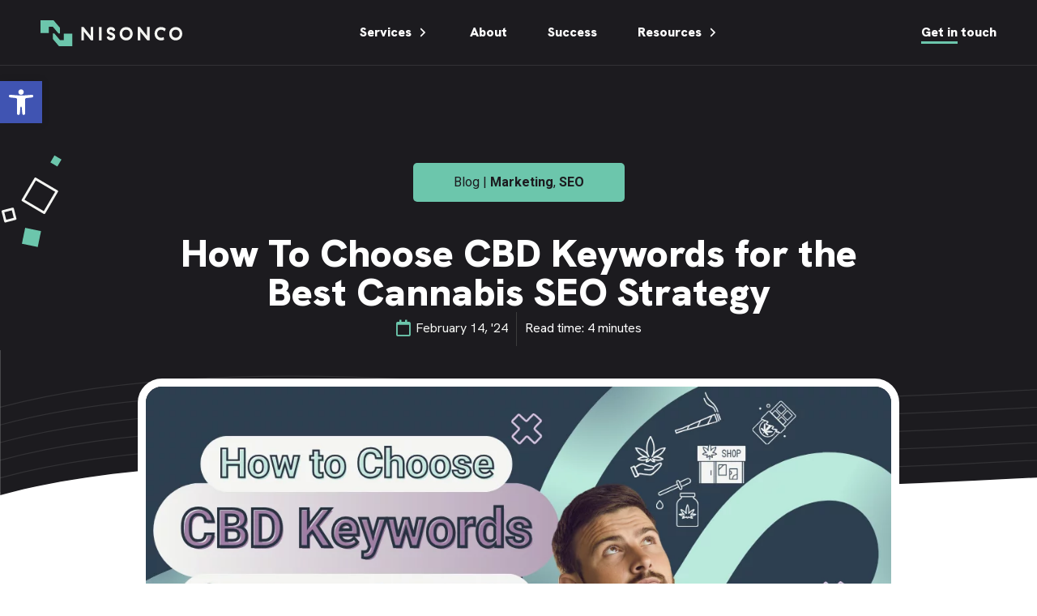

--- FILE ---
content_type: text/html; charset=UTF-8
request_url: https://nisonco.com/how-to-choose-cbd-keywords-for-cannabis-seo/
body_size: 31197
content:
<!DOCTYPE html>
<html lang="en-US" prefix="og: https://ogp.me/ns#">

<head>
	
	<meta charset="UTF-8">
	<meta name="viewport" content="width=device-width, initial-scale=1, minimum-scale=1">
	<link rel="profile" href="http://gmpg.org/xfn/11">
		
<!-- Search Engine Optimization by Rank Math - https://rankmath.com/ -->
<title>How To Choose CBD Keywords for the Best Cannabis SEO Strategy</title>
<meta name="description" content="Learn how to choose the best CBD keywords for your cannabis SEO strategy. Expert tips on keyword research, compliance, and optimization from leading CBD SEO agency NisonCo."/>
<meta name="robots" content="index, follow, max-snippet:-1, max-video-preview:-1, max-image-preview:large"/>
<link rel="canonical" href="https://nisonco.com/how-to-choose-cbd-keywords-for-cannabis-seo/" />
<meta property="og:locale" content="en_US" />
<meta property="og:type" content="article" />
<meta property="og:title" content="How To Choose CBD Keywords for the Best Cannabis SEO Strategy" />
<meta property="og:description" content="Learn how to choose the best CBD keywords for your cannabis SEO strategy. Expert tips on keyword research, compliance, and optimization from leading CBD SEO agency NisonCo." />
<meta property="og:url" content="https://nisonco.com/how-to-choose-cbd-keywords-for-cannabis-seo/" />
<meta property="og:site_name" content="NisonCo" />
<meta property="article:tag" content="advertising" />
<meta property="article:tag" content="advice" />
<meta property="article:tag" content="blogging" />
<meta property="article:tag" content="Cannabis" />
<meta property="article:tag" content="cbd" />
<meta property="article:tag" content="digital marketing" />
<meta property="article:tag" content="Hemp" />
<meta property="article:tag" content="internet marketing" />
<meta property="article:tag" content="marketing" />
<meta property="article:tag" content="products" />
<meta property="article:tag" content="SEO" />
<meta property="article:tag" content="Technology" />
<meta property="article:tag" content="tips" />
<meta property="article:tag" content="website" />
<meta property="article:section" content="SEO" />
<meta property="og:updated_time" content="2025-11-11T11:26:42-05:00" />
<meta property="og:image" content="https://nisonco.com/wp-content/uploads/2024/02/2.png" />
<meta property="og:image:secure_url" content="https://nisonco.com/wp-content/uploads/2024/02/2.png" />
<meta property="og:image:width" content="1120" />
<meta property="og:image:height" content="630" />
<meta property="og:image:alt" content="The text &#039;How to Choose CBD Keywords for Cannabis SEO&#039; is to the left of a man in a white henley contemplating cannabis-themed icons around his head." />
<meta property="og:image:type" content="image/png" />
<meta property="article:published_time" content="2024-02-14T14:50:24-05:00" />
<meta property="article:modified_time" content="2025-11-11T11:26:42-05:00" />
<meta name="twitter:card" content="summary_large_image" />
<meta name="twitter:title" content="How To Choose CBD Keywords for the Best Cannabis SEO Strategy" />
<meta name="twitter:description" content="Learn how to choose the best CBD keywords for your cannabis SEO strategy. Expert tips on keyword research, compliance, and optimization from leading CBD SEO agency NisonCo." />
<meta name="twitter:image" content="https://nisonco.com/wp-content/uploads/2024/02/2.png" />
<meta name="twitter:label1" content="Written by" />
<meta name="twitter:data1" content="Written in Collaboration with AI" />
<meta name="twitter:label2" content="Time to read" />
<meta name="twitter:data2" content="6 minutes" />
<script type="application/ld+json" class="rank-math-schema">{"@context":"https://schema.org","@graph":[{"@type":"Organization","@id":"https://nisonco.com/#organization","name":"NisonCo","url":"https://nisonco.com","logo":{"@type":"ImageObject","@id":"https://nisonco.com/#logo","url":"https://nisonco.com/wp-content/uploads/2023/02/Site_Logo.jpg","contentUrl":"https://nisonco.com/wp-content/uploads/2023/02/Site_Logo.jpg","caption":"NisonCo","inLanguage":"en-US","width":"697","height":"697"}},{"@type":"WebSite","@id":"https://nisonco.com/#website","url":"https://nisonco.com","name":"NisonCo","publisher":{"@id":"https://nisonco.com/#organization"},"inLanguage":"en-US"},{"@type":"ImageObject","@id":"https://nisonco.com/wp-content/uploads/2024/02/2.png","url":"https://nisonco.com/wp-content/uploads/2024/02/2.png","width":"1120","height":"630","caption":"The text 'How to Choose CBD Keywords for Cannabis SEO' is to the left of a man in a white henley contemplating cannabis-themed icons around his head.","inLanguage":"en-US"},{"@type":"WebPage","@id":"https://nisonco.com/how-to-choose-cbd-keywords-for-cannabis-seo/#webpage","url":"https://nisonco.com/how-to-choose-cbd-keywords-for-cannabis-seo/","name":"How To Choose CBD Keywords for the Best Cannabis SEO Strategy","datePublished":"2024-02-14T14:50:24-05:00","dateModified":"2025-11-11T11:26:42-05:00","isPartOf":{"@id":"https://nisonco.com/#website"},"primaryImageOfPage":{"@id":"https://nisonco.com/wp-content/uploads/2024/02/2.png"},"inLanguage":"en-US"},{"@type":"Person","@id":"https://nisonco.com/author/ai-writer/","name":"Written in Collaboration with AI","url":"https://nisonco.com/author/ai-writer/","image":{"@type":"ImageObject","@id":"https://secure.gravatar.com/avatar/decfe2a325ff9bd3ef3da4d16d564d4325742de434c113f0ae755d8b0a851930?s=96&amp;d=mm&amp;r=g","url":"https://secure.gravatar.com/avatar/decfe2a325ff9bd3ef3da4d16d564d4325742de434c113f0ae755d8b0a851930?s=96&amp;d=mm&amp;r=g","caption":"Written in Collaboration with AI","inLanguage":"en-US"},"worksFor":{"@id":"https://nisonco.com/#organization"}},{"@type":"BlogPosting","headline":"How To Choose CBD Keywords for the Best Cannabis SEO Strategy","keywords":"cbd keywords","datePublished":"2024-02-14T14:50:24-05:00","dateModified":"2025-11-11T11:26:42-05:00","articleSection":"Marketing, SEO","author":{"@id":"https://nisonco.com/author/ai-writer/","name":"Written in Collaboration with AI"},"publisher":{"@id":"https://nisonco.com/#organization"},"description":"Learn how to choose the best CBD keywords for your cannabis SEO strategy. Expert tips on keyword research, compliance, and optimization from leading CBD SEO agency NisonCo.","name":"How To Choose CBD Keywords for the Best Cannabis SEO Strategy","@id":"https://nisonco.com/how-to-choose-cbd-keywords-for-cannabis-seo/#richSnippet","isPartOf":{"@id":"https://nisonco.com/how-to-choose-cbd-keywords-for-cannabis-seo/#webpage"},"image":{"@id":"https://nisonco.com/wp-content/uploads/2024/02/2.png"},"inLanguage":"en-US","mainEntityOfPage":{"@id":"https://nisonco.com/how-to-choose-cbd-keywords-for-cannabis-seo/#webpage"}}]}</script>
<!-- /Rank Math WordPress SEO plugin -->

<link rel='dns-prefetch' href='//fonts.googleapis.com' />
<link rel="alternate" title="oEmbed (JSON)" type="application/json+oembed" href="https://nisonco.com/wp-json/oembed/1.0/embed?url=https%3A%2F%2Fnisonco.com%2Fhow-to-choose-cbd-keywords-for-cannabis-seo%2F" />
<link rel="alternate" title="oEmbed (XML)" type="text/xml+oembed" href="https://nisonco.com/wp-json/oembed/1.0/embed?url=https%3A%2F%2Fnisonco.com%2Fhow-to-choose-cbd-keywords-for-cannabis-seo%2F&#038;format=xml" />
<link rel="preload" href="https://nisonco.com/wp-content/plugins/megamenu-pro/icons/fontawesome/css/font-awesome.min.css" as="style" media="all" onload="this.onload=null;this.rel='stylesheet'">
<link rel="stylesheet" href="https://nisonco.com/wp-content/plugins/megamenu-pro/icons/fontawesome/css/font-awesome.min.css" media="all">
<noscript><link rel="stylesheet" href="https://nisonco.com/wp-content/plugins/megamenu-pro/icons/fontawesome/css/font-awesome.min.css" media="all"></noscript>
<!--[if IE]><link rel="stylesheet" href="https://nisonco.com/wp-content/plugins/megamenu-pro/icons/fontawesome/css/font-awesome.min.css" media="all"><![endif]-->
<link rel="preload" href="https://nisonco.com/wp-content/plugins/megamenu-pro/icons/fontawesome5/css/all.min.css" as="style" media="all" onload="this.onload=null;this.rel='stylesheet'">
<link rel="stylesheet" href="https://nisonco.com/wp-content/plugins/megamenu-pro/icons/fontawesome5/css/all.min.css" media="all">
<noscript><link rel="stylesheet" href="https://nisonco.com/wp-content/plugins/megamenu-pro/icons/fontawesome5/css/all.min.css" media="all"></noscript>
<!--[if IE]><link rel="stylesheet" href="https://nisonco.com/wp-content/plugins/megamenu-pro/icons/fontawesome5/css/all.min.css" media="all"><![endif]-->
<link rel="preload" href="https://nisonco.com/wp-content/plugins/elementor/assets/lib/font-awesome/css/fontawesome.min.css" as="style" media="all" onload="this.onload=null;this.rel='stylesheet'">
<link rel="stylesheet" href="https://nisonco.com/wp-content/plugins/elementor/assets/lib/font-awesome/css/fontawesome.min.css" media="all">
<noscript><link rel="stylesheet" href="https://nisonco.com/wp-content/plugins/elementor/assets/lib/font-awesome/css/fontawesome.min.css" media="all"></noscript>
<!--[if IE]><link rel="stylesheet" href="https://nisonco.com/wp-content/plugins/elementor/assets/lib/font-awesome/css/fontawesome.min.css" media="all"><![endif]-->
<link rel="preload" href="https://nisonco.com/wp-content/plugins/elementor/assets/lib/font-awesome/css/brands.min.css" as="style" media="all" onload="this.onload=null;this.rel='stylesheet'">
<link rel="stylesheet" href="https://nisonco.com/wp-content/plugins/elementor/assets/lib/font-awesome/css/brands.min.css" media="all">
<noscript><link rel="stylesheet" href="https://nisonco.com/wp-content/plugins/elementor/assets/lib/font-awesome/css/brands.min.css" media="all"></noscript>
<!--[if IE]><link rel="stylesheet" href="https://nisonco.com/wp-content/plugins/elementor/assets/lib/font-awesome/css/brands.min.css" media="all"><![endif]-->
<link rel="preload" href="https://nisonco.com/wp-content/plugins/elementor/assets/lib/font-awesome/css/regular.min.css" as="style" media="all" onload="this.onload=null;this.rel='stylesheet'">
<link rel="stylesheet" href="https://nisonco.com/wp-content/plugins/elementor/assets/lib/font-awesome/css/regular.min.css" media="all">
<noscript><link rel="stylesheet" href="https://nisonco.com/wp-content/plugins/elementor/assets/lib/font-awesome/css/regular.min.css" media="all"></noscript>
<!--[if IE]><link rel="stylesheet" href="https://nisonco.com/wp-content/plugins/elementor/assets/lib/font-awesome/css/regular.min.css" media="all"><![endif]-->
<link rel="preload" href="https://fonts.googleapis.com/css2?family=Hanken+Grotesk:ital,wght@0,400;0,900&#038;family=Roboto:ital,wght@0,100;0,200;0,300;0,400;0,500;0,600;0,700;0,800;0,900;1,100;1,200;1,300;1,400;1,500;1,600;1,700;1,800;1,900&#038;family=Roboto+Slab:ital,wght@0,100;0,200;0,300;0,400;0,500;0,600;0,700;0,800;0,900;1,100;1,200;1,300;1,400;1,500;1,600;1,700;1,800;1,900&#038;family=Open+Sans:ital,wght@0,100;0,200;0,300;0,400;0,500;0,600;0,700;0,800;0,900;1,100;1,200;1,300;1,400;1,500;1,600;1,700;1,800;1,900&#038;display=swap" as="style" media="all" onload="this.onload=null;this.rel='stylesheet'">
<link rel="stylesheet" href="https://fonts.googleapis.com/css2?family=Hanken+Grotesk:ital,wght@0,400;0,900&#038;family=Roboto:ital,wght@0,100;0,200;0,300;0,400;0,500;0,600;0,700;0,800;0,900;1,100;1,200;1,300;1,400;1,500;1,600;1,700;1,800;1,900&#038;family=Roboto+Slab:ital,wght@0,100;0,200;0,300;0,400;0,500;0,600;0,700;0,800;0,900;1,100;1,200;1,300;1,400;1,500;1,600;1,700;1,800;1,900&#038;family=Open+Sans:ital,wght@0,100;0,200;0,300;0,400;0,500;0,600;0,700;0,800;0,900;1,100;1,200;1,300;1,400;1,500;1,600;1,700;1,800;1,900&#038;display=swap" media="all">
<noscript><link rel="stylesheet" href="https://fonts.googleapis.com/css2?family=Hanken+Grotesk:ital,wght@0,400;0,900&#038;family=Roboto:ital,wght@0,100;0,200;0,300;0,400;0,500;0,600;0,700;0,800;0,900;1,100;1,200;1,300;1,400;1,500;1,600;1,700;1,800;1,900&#038;family=Roboto+Slab:ital,wght@0,100;0,200;0,300;0,400;0,500;0,600;0,700;0,800;0,900;1,100;1,200;1,300;1,400;1,500;1,600;1,700;1,800;1,900&#038;family=Open+Sans:ital,wght@0,100;0,200;0,300;0,400;0,500;0,600;0,700;0,800;0,900;1,100;1,200;1,300;1,400;1,500;1,600;1,700;1,800;1,900&#038;display=swap" media="all"></noscript>
<!--[if IE]><link rel="stylesheet" href="https://fonts.googleapis.com/css2?family=Hanken+Grotesk:ital,wght@0,400;0,900&#038;family=Roboto:ital,wght@0,100;0,200;0,300;0,400;0,500;0,600;0,700;0,800;0,900;1,100;1,200;1,300;1,400;1,500;1,600;1,700;1,800;1,900&#038;family=Roboto+Slab:ital,wght@0,100;0,200;0,300;0,400;0,500;0,600;0,700;0,800;0,900;1,100;1,200;1,300;1,400;1,500;1,600;1,700;1,800;1,900&#038;family=Open+Sans:ital,wght@0,100;0,200;0,300;0,400;0,500;0,600;0,700;0,800;0,900;1,100;1,200;1,300;1,400;1,500;1,600;1,700;1,800;1,900&#038;display=swap" media="all"><![endif]-->
<!-- ERROR: WP-Optimize Minify was not allowed to save its cache on - wp-content/cache/wpo-minify/1758719579/assets/wpo-minify-header-parent-style1680276591.min.css --><!-- Please check if the path above is correct and ensure your server has write permission there! --><style id='wp-img-auto-sizes-contain-inline-css' type='text/css'>
img:is([sizes=auto i],[sizes^="auto," i]){contain-intrinsic-size:3000px 1500px}
/*# sourceURL=wp-img-auto-sizes-contain-inline-css */
</style>
<style id='classic-theme-styles-inline-css' type='text/css'>
/*! This file is auto-generated */
.wp-block-button__link{color:#fff;background-color:#32373c;border-radius:9999px;box-shadow:none;text-decoration:none;padding:calc(.667em + 2px) calc(1.333em + 2px);font-size:1.125em}.wp-block-file__button{background:#32373c;color:#fff;text-decoration:none}
/*# sourceURL=/wp-includes/css/classic-themes.min.css */
</style>
<link rel='stylesheet' id='wp-block-library-css' href='https://nisonco.com/wp-includes/css/dist/block-library/style.min.css?ver=1768953168' type='text/css' media='all' />
<style id='global-styles-inline-css' type='text/css'>
:root{--wp--preset--aspect-ratio--square: 1;--wp--preset--aspect-ratio--4-3: 4/3;--wp--preset--aspect-ratio--3-4: 3/4;--wp--preset--aspect-ratio--3-2: 3/2;--wp--preset--aspect-ratio--2-3: 2/3;--wp--preset--aspect-ratio--16-9: 16/9;--wp--preset--aspect-ratio--9-16: 9/16;--wp--preset--color--black: #000000;--wp--preset--color--cyan-bluish-gray: #abb8c3;--wp--preset--color--white: #ffffff;--wp--preset--color--pale-pink: #f78da7;--wp--preset--color--vivid-red: #cf2e2e;--wp--preset--color--luminous-vivid-orange: #ff6900;--wp--preset--color--luminous-vivid-amber: #fcb900;--wp--preset--color--light-green-cyan: #7bdcb5;--wp--preset--color--vivid-green-cyan: #00d084;--wp--preset--color--pale-cyan-blue: #8ed1fc;--wp--preset--color--vivid-cyan-blue: #0693e3;--wp--preset--color--vivid-purple: #9b51e0;--wp--preset--color--neve-link-color: var(--nv-primary-accent);--wp--preset--color--neve-link-hover-color: var(--nv-secondary-accent);--wp--preset--color--nv-site-bg: var(--nv-site-bg);--wp--preset--color--nv-light-bg: var(--nv-light-bg);--wp--preset--color--nv-dark-bg: var(--nv-dark-bg);--wp--preset--color--neve-text-color: var(--nv-text-color);--wp--preset--color--nv-text-dark-bg: var(--nv-text-dark-bg);--wp--preset--color--nv-c-1: var(--nv-c-1);--wp--preset--color--nv-c-2: var(--nv-c-2);--wp--preset--color--custom-1: var(--custom-1);--wp--preset--color--custom-2: var(--custom-2);--wp--preset--color--custom-3: var(--custom-3);--wp--preset--color--custom-4: var(--custom-4);--wp--preset--gradient--vivid-cyan-blue-to-vivid-purple: linear-gradient(135deg,rgb(6,147,227) 0%,rgb(155,81,224) 100%);--wp--preset--gradient--light-green-cyan-to-vivid-green-cyan: linear-gradient(135deg,rgb(122,220,180) 0%,rgb(0,208,130) 100%);--wp--preset--gradient--luminous-vivid-amber-to-luminous-vivid-orange: linear-gradient(135deg,rgb(252,185,0) 0%,rgb(255,105,0) 100%);--wp--preset--gradient--luminous-vivid-orange-to-vivid-red: linear-gradient(135deg,rgb(255,105,0) 0%,rgb(207,46,46) 100%);--wp--preset--gradient--very-light-gray-to-cyan-bluish-gray: linear-gradient(135deg,rgb(238,238,238) 0%,rgb(169,184,195) 100%);--wp--preset--gradient--cool-to-warm-spectrum: linear-gradient(135deg,rgb(74,234,220) 0%,rgb(151,120,209) 20%,rgb(207,42,186) 40%,rgb(238,44,130) 60%,rgb(251,105,98) 80%,rgb(254,248,76) 100%);--wp--preset--gradient--blush-light-purple: linear-gradient(135deg,rgb(255,206,236) 0%,rgb(152,150,240) 100%);--wp--preset--gradient--blush-bordeaux: linear-gradient(135deg,rgb(254,205,165) 0%,rgb(254,45,45) 50%,rgb(107,0,62) 100%);--wp--preset--gradient--luminous-dusk: linear-gradient(135deg,rgb(255,203,112) 0%,rgb(199,81,192) 50%,rgb(65,88,208) 100%);--wp--preset--gradient--pale-ocean: linear-gradient(135deg,rgb(255,245,203) 0%,rgb(182,227,212) 50%,rgb(51,167,181) 100%);--wp--preset--gradient--electric-grass: linear-gradient(135deg,rgb(202,248,128) 0%,rgb(113,206,126) 100%);--wp--preset--gradient--midnight: linear-gradient(135deg,rgb(2,3,129) 0%,rgb(40,116,252) 100%);--wp--preset--font-size--small: 13px;--wp--preset--font-size--medium: 20px;--wp--preset--font-size--large: 36px;--wp--preset--font-size--x-large: 42px;--wp--preset--spacing--20: 0.44rem;--wp--preset--spacing--30: 0.67rem;--wp--preset--spacing--40: 1rem;--wp--preset--spacing--50: 1.5rem;--wp--preset--spacing--60: 2.25rem;--wp--preset--spacing--70: 3.38rem;--wp--preset--spacing--80: 5.06rem;--wp--preset--shadow--natural: 6px 6px 9px rgba(0, 0, 0, 0.2);--wp--preset--shadow--deep: 12px 12px 50px rgba(0, 0, 0, 0.4);--wp--preset--shadow--sharp: 6px 6px 0px rgba(0, 0, 0, 0.2);--wp--preset--shadow--outlined: 6px 6px 0px -3px rgb(255, 255, 255), 6px 6px rgb(0, 0, 0);--wp--preset--shadow--crisp: 6px 6px 0px rgb(0, 0, 0);}:where(.is-layout-flex){gap: 0.5em;}:where(.is-layout-grid){gap: 0.5em;}body .is-layout-flex{display: flex;}.is-layout-flex{flex-wrap: wrap;align-items: center;}.is-layout-flex > :is(*, div){margin: 0;}body .is-layout-grid{display: grid;}.is-layout-grid > :is(*, div){margin: 0;}:where(.wp-block-columns.is-layout-flex){gap: 2em;}:where(.wp-block-columns.is-layout-grid){gap: 2em;}:where(.wp-block-post-template.is-layout-flex){gap: 1.25em;}:where(.wp-block-post-template.is-layout-grid){gap: 1.25em;}.has-black-color{color: var(--wp--preset--color--black) !important;}.has-cyan-bluish-gray-color{color: var(--wp--preset--color--cyan-bluish-gray) !important;}.has-white-color{color: var(--wp--preset--color--white) !important;}.has-pale-pink-color{color: var(--wp--preset--color--pale-pink) !important;}.has-vivid-red-color{color: var(--wp--preset--color--vivid-red) !important;}.has-luminous-vivid-orange-color{color: var(--wp--preset--color--luminous-vivid-orange) !important;}.has-luminous-vivid-amber-color{color: var(--wp--preset--color--luminous-vivid-amber) !important;}.has-light-green-cyan-color{color: var(--wp--preset--color--light-green-cyan) !important;}.has-vivid-green-cyan-color{color: var(--wp--preset--color--vivid-green-cyan) !important;}.has-pale-cyan-blue-color{color: var(--wp--preset--color--pale-cyan-blue) !important;}.has-vivid-cyan-blue-color{color: var(--wp--preset--color--vivid-cyan-blue) !important;}.has-vivid-purple-color{color: var(--wp--preset--color--vivid-purple) !important;}.has-black-background-color{background-color: var(--wp--preset--color--black) !important;}.has-cyan-bluish-gray-background-color{background-color: var(--wp--preset--color--cyan-bluish-gray) !important;}.has-white-background-color{background-color: var(--wp--preset--color--white) !important;}.has-pale-pink-background-color{background-color: var(--wp--preset--color--pale-pink) !important;}.has-vivid-red-background-color{background-color: var(--wp--preset--color--vivid-red) !important;}.has-luminous-vivid-orange-background-color{background-color: var(--wp--preset--color--luminous-vivid-orange) !important;}.has-luminous-vivid-amber-background-color{background-color: var(--wp--preset--color--luminous-vivid-amber) !important;}.has-light-green-cyan-background-color{background-color: var(--wp--preset--color--light-green-cyan) !important;}.has-vivid-green-cyan-background-color{background-color: var(--wp--preset--color--vivid-green-cyan) !important;}.has-pale-cyan-blue-background-color{background-color: var(--wp--preset--color--pale-cyan-blue) !important;}.has-vivid-cyan-blue-background-color{background-color: var(--wp--preset--color--vivid-cyan-blue) !important;}.has-vivid-purple-background-color{background-color: var(--wp--preset--color--vivid-purple) !important;}.has-black-border-color{border-color: var(--wp--preset--color--black) !important;}.has-cyan-bluish-gray-border-color{border-color: var(--wp--preset--color--cyan-bluish-gray) !important;}.has-white-border-color{border-color: var(--wp--preset--color--white) !important;}.has-pale-pink-border-color{border-color: var(--wp--preset--color--pale-pink) !important;}.has-vivid-red-border-color{border-color: var(--wp--preset--color--vivid-red) !important;}.has-luminous-vivid-orange-border-color{border-color: var(--wp--preset--color--luminous-vivid-orange) !important;}.has-luminous-vivid-amber-border-color{border-color: var(--wp--preset--color--luminous-vivid-amber) !important;}.has-light-green-cyan-border-color{border-color: var(--wp--preset--color--light-green-cyan) !important;}.has-vivid-green-cyan-border-color{border-color: var(--wp--preset--color--vivid-green-cyan) !important;}.has-pale-cyan-blue-border-color{border-color: var(--wp--preset--color--pale-cyan-blue) !important;}.has-vivid-cyan-blue-border-color{border-color: var(--wp--preset--color--vivid-cyan-blue) !important;}.has-vivid-purple-border-color{border-color: var(--wp--preset--color--vivid-purple) !important;}.has-vivid-cyan-blue-to-vivid-purple-gradient-background{background: var(--wp--preset--gradient--vivid-cyan-blue-to-vivid-purple) !important;}.has-light-green-cyan-to-vivid-green-cyan-gradient-background{background: var(--wp--preset--gradient--light-green-cyan-to-vivid-green-cyan) !important;}.has-luminous-vivid-amber-to-luminous-vivid-orange-gradient-background{background: var(--wp--preset--gradient--luminous-vivid-amber-to-luminous-vivid-orange) !important;}.has-luminous-vivid-orange-to-vivid-red-gradient-background{background: var(--wp--preset--gradient--luminous-vivid-orange-to-vivid-red) !important;}.has-very-light-gray-to-cyan-bluish-gray-gradient-background{background: var(--wp--preset--gradient--very-light-gray-to-cyan-bluish-gray) !important;}.has-cool-to-warm-spectrum-gradient-background{background: var(--wp--preset--gradient--cool-to-warm-spectrum) !important;}.has-blush-light-purple-gradient-background{background: var(--wp--preset--gradient--blush-light-purple) !important;}.has-blush-bordeaux-gradient-background{background: var(--wp--preset--gradient--blush-bordeaux) !important;}.has-luminous-dusk-gradient-background{background: var(--wp--preset--gradient--luminous-dusk) !important;}.has-pale-ocean-gradient-background{background: var(--wp--preset--gradient--pale-ocean) !important;}.has-electric-grass-gradient-background{background: var(--wp--preset--gradient--electric-grass) !important;}.has-midnight-gradient-background{background: var(--wp--preset--gradient--midnight) !important;}.has-small-font-size{font-size: var(--wp--preset--font-size--small) !important;}.has-medium-font-size{font-size: var(--wp--preset--font-size--medium) !important;}.has-large-font-size{font-size: var(--wp--preset--font-size--large) !important;}.has-x-large-font-size{font-size: var(--wp--preset--font-size--x-large) !important;}
/*# sourceURL=global-styles-inline-css */
</style>

<link rel='stylesheet' id='wpo_min-header-1-css' href='https://nisonco.com/wp-content/cache/wpo-minify/1758719579/assets/wpo-minify-header-megamenu1757526368.min.css?ver=1768953168' type='text/css' media='all' />
<link rel='stylesheet' id='dashicons-css' href='https://nisonco.com/wp-includes/css/dashicons.min.css?ver=1768953168' type='text/css' media='all' />
<link rel='stylesheet' id='megamenu-genericons-css' href='https://nisonco.com/wp-content/plugins/megamenu-pro/icons/genericons/genericons/genericons.css?ver=1768953168' type='text/css' media='all' />
<link rel='stylesheet' id='pojo-a11y-css' href='https://nisonco.com/wp-content/plugins/pojo-accessibility/modules/legacy/assets/css/style.min.css?ver=1768953168' type='text/css' media='all' />
<link rel='stylesheet' id='wpo_min-header-6-css' href='https://nisonco.com/wp-content/cache/wpo-minify/1758719579/assets/wpo-minify-header-child-style1680723194.min.css?ver=1768953168' type='text/css' media='all' />
<link rel='stylesheet' id='neve-style-css' href='https://nisonco.com/wp-content/themes/neve/style-main-new.min.css?ver=1768953168' type='text/css' media='all' />
<style id='neve-style-inline-css' type='text/css'>
.nv-meta-list li.meta:not(:last-child):after { content:"/" }.nv-meta-list .no-mobile{
			display:none;
		}.nv-meta-list li.last::after{
			content: ""!important;
		}@media (min-width: 769px) {
			.nv-meta-list .no-mobile {
				display: inline-block;
			}
			.nv-meta-list li.last:not(:last-child)::after {
		 		content: "/" !important;
			}
		}
 :root{ --container: 748px;--postwidth:100%; --primarybtnbg: var(--nv-primary-accent); --secondarybtnbg: rgba(0, 0, 0, 0); --primarybtnhoverbg: var(--nv-secondary-accent); --secondarybtnhoverbg: var(--nv-dark-bg); --primarybtncolor: #010101; --secondarybtncolor: var(--nv-dark-bg); --primarybtnhovercolor: #ffffff; --secondarybtnhovercolor: var(--nv-text-dark-bg);--primarybtnborderradius:0;--secondarybtnborderradius:0;--secondarybtnborderwidth:2px;--btnpadding:12px 24px;--primarybtnpadding:12px 24px;--secondarybtnpadding:10px 22px; --btnfs: 14px; --btnlineheight: 1.6em; --bodyfontfamily: "Hanken Grotesk"; --bodyfontsize: 16px; --bodylineheight: 1.7em; --bodyletterspacing: 0px; --bodyfontweight: 400; --bodytexttransform: none; --headingsfontfamily: "Hanken Grotesk"; --h1fontsize: 39px; --h1fontweight: 900; --h1lineheight: 1.2em; --h1letterspacing: 0px; --h1texttransform: none; --h2fontsize: 28px; --h2fontweight: 900; --h2lineheight: 1.3em; --h2letterspacing: 0px; --h2texttransform: none; --h3fontsize: 20px; --h3fontweight: 900; --h3lineheight: 1.3em; --h3letterspacing: 0px; --h3texttransform: none; --h4fontsize: 16px; --h4fontweight: 900; --h4lineheight: 1.3em; --h4letterspacing: 0px; --h4texttransform: none; --h5fontsize: 14px; --h5fontweight: 900; --h5lineheight: 1.3em; --h5letterspacing: 0px; --h5texttransform: none; --h6fontsize: 14px; --h6fontweight: 900; --h6lineheight: 1.3em; --h6letterspacing: 0px; --h6texttransform: none;--formfieldborderwidth:2px;--formfieldborderradius:0; --formfieldbgcolor: var(--nv-site-bg); --formfieldbordercolor: var(--nv-light-bg); --formfieldcolor: var(--nv-text-color);--formfieldpadding:10px 12px 10px 12px;; } .single-post-container .alignfull > [class*="__inner-container"], .single-post-container .alignwide > [class*="__inner-container"]{ max-width:718px } .nv-meta-list{ --avatarsize: 20px; } .single .nv-meta-list{ --avatarsize: 20px; } .blog .blog-entry-title, .archive .blog-entry-title{ --fontsize: 28px; } .single h1.entry-title{ --fontsize: 28px; } .neve-main{ --boxshadow:0 3px 6px -5px rgba(0, 0, 0, 0.1), 0 4px 8px rgba(0, 0, 0, 0.1); } .nv-post-cover{ --height: 250px;--padding:40px 15px;--justify: flex-start; --textalign: left; --valign: center; } .nv-post-cover .nv-title-meta-wrap, .nv-page-title-wrap, .entry-header{ --color: var(--nv-text-dark-bg); --textalign: left; } .nv-is-boxed.nv-title-meta-wrap{ --padding:40px 15px; --bgcolor: var(--nv-dark-bg); } .nv-overlay{ --bgcolor: var(--nv-dark-bg); --opacity: 50; --blendmode: normal; } .nv-is-boxed.nv-comments-wrap{ --padding:20px; } .nv-is-boxed.comment-respond{ --padding:20px; } .global-styled{ --bgcolor: var(--nv-site-bg); } .header-top{ --rowbcolor: var(--nv-light-bg); --color: var(--nv-text-color); --bgcolor: #f0f0f0; } .header-main{ --rowbcolor: var(--nv-light-bg); --color: #ffffff; --bgcolor: #1c1b1f; } .header-bottom{ --rowbcolor: var(--nv-light-bg); --color: var(--nv-text-color); --bgcolor: #ffffff; } .header-menu-sidebar-bg{ --justify: flex-start; --textalign: left;--flexg: 1;--wrapdropdownwidth: auto; --color: var(--nv-site-bg); --bgcolor: #1c1b1f; } .header-menu-sidebar{ width: 360px; } .is-menu-sidebar > .wrapper{ left: 360px; } .builder-item--logo{ --maxwidth: 155px;--padding:10px 0;--margin:0; --textalign: left;--justify: flex-start; } .builder-item--nav-icon,.header-menu-sidebar .close-sidebar-panel .navbar-toggle{ --borderradius:0;--borderwidth:1px; } .builder-item--nav-icon{ --label-margin:0 5px 0 0;;--padding:10px 15px;--margin:0; } .builder-item--primary-menu{ --color: var(--nv-site-bg); --hovercolor: var(--nv-secondary-accent); --hovertextcolor: var(--nv-text-color); --activecolor: var(--nv-primary-accent); --spacing: 20px; --height: 25px;--padding:0;--margin:0; --fontfamily: "Hanken Grotesk"; --fontsize: 1em; --lineheight: 1.6em; --letterspacing: 0px; --fontweight: 900; --texttransform: capitalize; --iconsize: 1em; } .hfg-is-group.has-primary-menu .inherit-ff{ --inheritedff: Hanken Grotesk; --inheritedfw: 900; } .footer-top-inner .row{ grid-template-columns:1fr 1fr 1fr; --valign: flex-start; } .footer-top{ --rowbcolor: var(--nv-light-bg); --color: var(--nv-text-color); --bgcolor: #ffffff; } .footer-main-inner .row{ grid-template-columns:1fr 1fr 1fr; --valign: flex-start; } .footer-main{ --rowbcolor: var(--nv-light-bg); --color: var(--nv-text-color); --bgcolor: var(--nv-site-bg); } .footer-bottom-inner .row{ grid-template-columns:1fr 1fr 1fr; --valign: flex-start; } .footer-bottom{ --rowbcolor: var(--nv-light-bg); --color: var(--nv-text-dark-bg); --bgcolor: var(--nv-dark-bg); } @media(min-width: 576px){ :root{ --container: 900px;--postwidth:50%;--btnpadding:12px 24px;--primarybtnpadding:12px 24px;--secondarybtnpadding:10px 22px; --btnfs: 14px; --btnlineheight: 1.6em; --bodyfontsize: 16px; --bodylineheight: 1.7em; --bodyletterspacing: 0px; --h1fontsize: 55px; --h1lineheight: 1.3em; --h1letterspacing: 0px; --h2fontsize: 34px; --h2lineheight: 1.3em; --h2letterspacing: 0px; --h3fontsize: 20px; --h3lineheight: 1.3em; --h3letterspacing: 0px; --h4fontsize: 16px; --h4lineheight: 1.3em; --h4letterspacing: 0px; --h5fontsize: 14px; --h5lineheight: 1.3em; --h5letterspacing: 0px; --h6fontsize: 14px; --h6lineheight: 1.3em; --h6letterspacing: 0px; } .single-post-container .alignfull > [class*="__inner-container"], .single-post-container .alignwide > [class*="__inner-container"]{ max-width:870px } .nv-meta-list{ --avatarsize: 20px; } .single .nv-meta-list{ --avatarsize: 20px; } .blog .blog-entry-title, .archive .blog-entry-title{ --fontsize: 32px; } .single h1.entry-title{ --fontsize: 40px; } .nv-post-cover{ --height: 30vh;--padding:60px 30px;--justify: flex-start; --textalign: left; --valign: center; } .nv-post-cover .nv-title-meta-wrap, .nv-page-title-wrap, .entry-header{ --textalign: left; } .nv-is-boxed.nv-title-meta-wrap{ --padding:60px 30px; } .nv-is-boxed.nv-comments-wrap{ --padding:30px; } .nv-is-boxed.comment-respond{ --padding:30px; } .header-menu-sidebar-bg{ --justify: flex-start; --textalign: left;--flexg: 1;--wrapdropdownwidth: auto; } .header-menu-sidebar{ width: 360px; } .is-menu-sidebar > .wrapper{ left: 360px; } .builder-item--logo{ --maxwidth: 155px;--padding:10px 0;--margin:0; --textalign: left;--justify: flex-start; } .builder-item--nav-icon{ --label-margin:0 5px 0 0;;--padding:10px 15px;--margin:0; } .builder-item--primary-menu{ --spacing: 20px; --height: 25px;--padding:0;--margin:0; --fontsize: 1em; --lineheight: 1.6em; --letterspacing: 0px; --iconsize: 1em; } }@media(min-width: 960px){ :root{ --container: 1200px;--postwidth:50%;--btnpadding:12px 24px;--primarybtnpadding:12px 24px;--secondarybtnpadding:10px 22px; --btnfs: 16px; --btnlineheight: 1.6em; --bodyfontsize: 18px; --bodylineheight: 1.2em; --bodyletterspacing: 0px; --h1fontsize: 70px; --h1lineheight: 1.3em; --h1letterspacing: 0px; --h2fontsize: 46px; --h2lineheight: 1.3em; --h2letterspacing: 0px; --h3fontsize: 24px; --h3lineheight: 1.3em; --h3letterspacing: 0px; --h4fontsize: 20px; --h4lineheight: 1.3em; --h4letterspacing: 0px; --h5fontsize: 16px; --h5lineheight: 1.3em; --h5letterspacing: 0px; --h6fontsize: 16px; --h6lineheight: 1.3em; --h6letterspacing: 0px; } body:not(.single):not(.archive):not(.blog):not(.search):not(.error404) .neve-main > .container .col, body.post-type-archive-course .neve-main > .container .col, body.post-type-archive-llms_membership .neve-main > .container .col{ max-width: 100%; } body:not(.single):not(.archive):not(.blog):not(.search):not(.error404) .nv-sidebar-wrap, body.post-type-archive-course .nv-sidebar-wrap, body.post-type-archive-llms_membership .nv-sidebar-wrap{ max-width: 0%; } .neve-main > .archive-container .nv-index-posts.col{ max-width: 100%; } .neve-main > .archive-container .nv-sidebar-wrap{ max-width: 0%; } .neve-main > .single-post-container .nv-single-post-wrap.col{ max-width: 70%; } .single-post-container .alignfull > [class*="__inner-container"], .single-post-container .alignwide > [class*="__inner-container"]{ max-width:810px } .container-fluid.single-post-container .alignfull > [class*="__inner-container"], .container-fluid.single-post-container .alignwide > [class*="__inner-container"]{ max-width:calc(70% + 15px) } .neve-main > .single-post-container .nv-sidebar-wrap{ max-width: 30%; } .nv-meta-list{ --avatarsize: 20px; } .single .nv-meta-list{ --avatarsize: 20px; } .blog .blog-entry-title, .archive .blog-entry-title{ --fontsize: 32px; } .single h1.entry-title{ --fontsize: 65px; } .nv-post-cover{ --height: 50vh;--padding:60px 40px 60px 40px;;--justify: flex-start; --textalign: left; --valign: flex-end; } .nv-post-cover .nv-title-meta-wrap, .nv-page-title-wrap, .entry-header{ --textalign: left; } .nv-is-boxed.nv-title-meta-wrap{ --padding:60px 40px 60px 40px;; } .nv-is-boxed.nv-comments-wrap{ --padding:40px; } .nv-is-boxed.comment-respond{ --padding:40px; } .header-menu-sidebar-bg{ --justify: flex-start; --textalign: left;--flexg: 1;--wrapdropdownwidth: auto; } .header-menu-sidebar{ width: 360px; } .is-menu-sidebar > .wrapper{ left: 360px; } .builder-item--logo{ --maxwidth: 155px;--padding:10px 0;--margin:0; --textalign: left;--justify: flex-start; } .builder-item--nav-icon{ --label-margin:0 5px 0 0;;--padding:10px 15px;--margin:0; } .builder-item--primary-menu{ --spacing: 20px; --height: 25px;--padding:0;--margin:0; --fontsize: 0.8em; --lineheight: 1.2em; --letterspacing: 0px; --iconsize: 0.8em; } }.nv-content-wrap .elementor a:not(.button):not(.wp-block-file__button){ text-decoration: none; }.has-custom-1-color {color:var(--custom-1) !important} .has-custom-1-background-color {background-color:var(--custom-1) !important}.has-custom-2-color {color:var(--custom-2) !important} .has-custom-2-background-color {background-color:var(--custom-2) !important}.has-custom-3-color {color:var(--custom-3) !important} .has-custom-3-background-color {background-color:var(--custom-3) !important}.has-custom-4-color {color:var(--custom-4) !important} .has-custom-4-background-color {background-color:var(--custom-4) !important}:root{--nv-primary-accent:#6cc6ac;--nv-secondary-accent:#a17ea5;--nv-site-bg:#ffffff;--nv-light-bg:#f4f5f2;--nv-dark-bg:#1c1b1f;--nv-text-color:#1c1b1f;--nv-text-dark-bg:#ffffff;--nv-c-1:#5f83ff;--nv-c-2:#b4a0b6;--nv-fallback-ff:Arial, Helvetica, sans-serif;--custom-1:#56968d;--custom-2:#84f0d1;--custom-3:#2e3f50;--custom-4:#657489;}
:root{--e-global-color-nvprimaryaccent:#6cc6ac;--e-global-color-nvsecondaryaccent:#a17ea5;--e-global-color-nvsitebg:#ffffff;--e-global-color-nvlightbg:#f4f5f2;--e-global-color-nvdarkbg:#1c1b1f;--e-global-color-nvtextcolor:#1c1b1f;--e-global-color-nvtextdarkbg:#ffffff;--e-global-color-nvc1:#5f83ff;--e-global-color-nvc2:#b4a0b6;--e-global-color-custom1:#56968d;--e-global-color-custom2:#84f0d1;--e-global-color-custom3:#2e3f50;--e-global-color-custom4:#657489;}
/*# sourceURL=neve-style-inline-css */
</style>
<link rel='stylesheet' id='elementor-lazyload-css' href='https://nisonco.com/wp-content/plugins/elementor/assets/css/modules/lazyload/frontend.min.css?ver=1768953168' type='text/css' media='all' />
<link rel='stylesheet' id='elementor-icons-css' href='https://nisonco.com/wp-content/plugins/elementor/assets/lib/eicons/css/elementor-icons.min.css?ver=1768953168' type='text/css' media='all' />
<link rel='stylesheet' id='elementor-frontend-css' href='https://nisonco.com/wp-content/plugins/elementor/assets/css/frontend-lite.min.css?ver=1768953168' type='text/css' media='all' />
<link rel='stylesheet' id='swiper-css' href='https://nisonco.com/wp-content/plugins/elementor/assets/lib/swiper/v8/css/swiper.min.css?ver=1768953168' type='text/css' media='all' />
<link rel='stylesheet' id='wpo_min-header-12-css' href='https://nisonco.com/wp-content/cache/wpo-minify/1758719579/assets/wpo-minify-header-elementor-post-51691448079.min.css?ver=1768953168' type='text/css' media='all' />
<link rel='stylesheet' id='elementor-pro-css' href='https://nisonco.com/wp-content/plugins/elementor-pro/assets/css/frontend-lite.min.css?ver=1768953168' type='text/css' media='all' />
<link rel='stylesheet' id='uael-frontend-css' href='https://nisonco.com/wp-content/plugins/ultimate-elementor/assets/min-css/uael-frontend.min.css?ver=1768953168' type='text/css' media='all' />
<link rel='stylesheet' id='wpo_min-header-15-css' href='https://nisonco.com/wp-content/cache/wpo-minify/1758719579/assets/wpo-minify-header-elementor-post-811736195619.min.css?ver=1768953168' type='text/css' media='all' />
<link rel='stylesheet' id='wpo_min-header-16-css' href='https://nisonco.com/wp-content/cache/wpo-minify/1758719579/assets/wpo-minify-header-elementor-post-98431691448295.min.css?ver=1768953168' type='text/css' media='all' />
<link rel='stylesheet' id='eael-general-css' href='https://nisonco.com/wp-content/plugins/essential-addons-for-elementor-lite/assets/front-end/css/view/general.min.css?ver=1768953168' type='text/css' media='all' />
<link rel="preconnect" href="https://fonts.gstatic.com/" crossorigin><script type="text/javascript" src="https://nisonco.com/wp-includes/js/jquery/jquery.min.js" id="jquery-core-js"></script>
<script type="text/javascript" src="https://nisonco.com/wp-includes/js/jquery/jquery-migrate.min.js" id="jquery-migrate-js"></script>
<link rel="https://api.w.org/" href="https://nisonco.com/wp-json/" /><link rel="alternate" title="JSON" type="application/json" href="https://nisonco.com/wp-json/wp/v2/posts/13138" /><!-- Google tag (gtag.js) ADDED 05/10/2023 -->
<script async src="https://www.googletagmanager.com/gtag/js?id=G-38CEMDGQFQ"></script>
<script>
  window.dataLayer = window.dataLayer || [];
  function gtag(){dataLayer.push(arguments);}
  gtag('js', new Date());

  gtag('config', 'G-38CEMDGQFQ');
</script>
<!-- /Google tag (gtag.js) -->
<style type="text/css">
#pojo-a11y-toolbar .pojo-a11y-toolbar-toggle a{ background-color: #4054b2;	color: #ffffff;}
#pojo-a11y-toolbar .pojo-a11y-toolbar-overlay, #pojo-a11y-toolbar .pojo-a11y-toolbar-overlay ul.pojo-a11y-toolbar-items.pojo-a11y-links{ border-color: #4054b2;}
body.pojo-a11y-focusable a:focus{ outline-style: solid !important;	outline-width: 1px !important;	outline-color: #FF0000 !important;}
#pojo-a11y-toolbar{ top: 100px !important;}
#pojo-a11y-toolbar .pojo-a11y-toolbar-overlay{ background-color: #ffffff;}
#pojo-a11y-toolbar .pojo-a11y-toolbar-overlay ul.pojo-a11y-toolbar-items li.pojo-a11y-toolbar-item a, #pojo-a11y-toolbar .pojo-a11y-toolbar-overlay p.pojo-a11y-toolbar-title{ color: #333333;}
#pojo-a11y-toolbar .pojo-a11y-toolbar-overlay ul.pojo-a11y-toolbar-items li.pojo-a11y-toolbar-item a.active{ background-color: #4054b2;	color: #ffffff;}
@media (max-width: 767px) { #pojo-a11y-toolbar { top: 50px !important; } }</style><meta name="generator" content="Elementor 3.12.2; features: e_dom_optimization, e_optimized_assets_loading, e_optimized_css_loading, a11y_improvements, additional_custom_breakpoints; settings: css_print_method-external, google_font-enabled, font_display-swap">
<link rel="icon" href="https://nisonco.com/wp-content/uploads/2023/02/cropped-favicon-32x32.png" sizes="32x32" />
<link rel="icon" href="https://nisonco.com/wp-content/uploads/2023/02/cropped-favicon-192x192.png" sizes="192x192" />
<link rel="apple-touch-icon" href="https://nisonco.com/wp-content/uploads/2023/02/cropped-favicon-180x180.png" />
<meta name="msapplication-TileImage" content="https://nisonco.com/wp-content/uploads/2023/02/cropped-favicon-270x270.png" />
<style type="text/css">/** Mega Menu CSS: fs **/</style>

	<link rel='stylesheet' id='wpo_min-footer-0-css' href='https://nisonco.com/wp-content/cache/wpo-minify/1758719579/assets/wpo-minify-footer-elementor-post-98851691448295.min.css?ver=1768953168' type='text/css' media='all' />
<link rel='stylesheet' id='e-animations-css' href='https://nisonco.com/wp-content/plugins/elementor/assets/lib/animations/animations.min.css?ver=1768953168' type='text/css' media='all' />
</head>

<body  class="wp-singular post-template-default single single-post postid-13138 single-format-standard wp-custom-logo wp-theme-neve wp-child-theme-nisonco-neve-child mega-menu-primary  nv-blog-grid nv-sidebar-right menu_sidebar_pull_left e-lazyload elementor-default elementor-template-full-width elementor-kit-5 elementor-page-9843" id="neve_body"  >
<div class="wrapper">
	
	<header class="header"  >
        <div class="container">
		  
		<div id="mega-menu-wrap-primary" class="mega-menu-wrap"><div class="mega-menu-toggle"><div class="mega-toggle-blocks-left"><div class='mega-toggle-block mega-logo-block mega-toggle-block-1' id='mega-toggle-block-1'><a class="mega-menu-logo" href="https://nisonco.com/" target="_self"><img class="mega-menu-logo" src="https://nisonco.com/wp-content/uploads/2023/02/nison_logo_light.svg" alt="NisonCo PR &amp; SEO’s logo with an ‘N’ logo emblem in turquoise comprised of quotation marks." /></a></div><div class='mega-toggle-block mega-menu-toggle-animated-block mega-toggle-block-2' id='mega-toggle-block-2'><button aria-label="" class="mega-toggle-animated mega-toggle-animated-slider" type="button" aria-expanded="false">
                  <span class="mega-toggle-animated-box">
                    <span class="mega-toggle-animated-inner"></span>
                  </span>
                </button></div></div><div class="mega-toggle-blocks-center"></div><div class="mega-toggle-blocks-right"></div></div><ul id="mega-menu-primary" class="mega-menu max-mega-menu mega-menu-horizontal mega-no-js" data-event="hover_intent" data-effect="slide" data-effect-speed="200" data-effect-mobile="slide_right" data-effect-speed-mobile="200" data-mobile-force-width="body" data-second-click="go" data-document-click="collapse" data-vertical-behaviour="standard" data-breakpoint="1024" data-unbind="true" data-mobile-state="collapse_all" data-mobile-direction="vertical" data-hover-intent-timeout="300" data-hover-intent-interval="100" data-sticky-enabled="true" data-sticky-desktop="true" data-sticky-mobile="true" data-sticky-offset="0" data-sticky-expand="true" data-sticky-expand-mobile="false" data-sticky-transition="false" data-sticky-hide="true" data-sticky-hide-tolerance="10" data-sticky-hide-offset="0"><li class="mega-menu-item mega-menu-item-type-custom mega-menu-item-object-custom mega-menu-item-home mega-align-bottom-left mega-menu-flyout mega-hide-arrow mega-hide-text mega-item-align-float-left mega-menu-item-68" id="mega-menu-item-68"><a class='mega-menu-link mega-menu-logo' href='https://nisonco.com/'><img class='mega-menu-logo mega-svg' width='221' height='39' src='https://nisonco.com/wp-content/uploads/2023/02/nison_logo_light.svg' alt='NisonCo PR &amp; SEO’s logo with an ‘N’ logo emblem in turquoise comprised of quotation marks.' /></a></li><li class="mega-menu-item mega-menu-item-type-custom mega-menu-item-object-custom mega-menu-item-has-children mega-menu-megamenu mega-menu-grid mega-align-bottom-left mega-menu-grid mega-disable-link mega-menu-item-65" id="mega-menu-item-65"><a class="mega-menu-link" tabindex="0" aria-expanded="false" role="button">Services<span class="mega-indicator" aria-hidden="true"></span></a>
<ul class="mega-sub-menu" role='presentation'>
<li class="mega-menu-row" id="mega-menu-65-0">
	<ul class="mega-sub-menu" style='--columns:2' role='presentation'>
<li class="mega-menu-column mega-menu-columns-1-of-2" style="--columns:2; --span:1" id="mega-menu-65-0-0">
		<ul class="mega-sub-menu">
<li class="mega-menu-item mega-menu-item-type-post_type mega-menu-item-object-page mega-menu-item-has-children mega-menu-item-62" id="mega-menu-item-62"><a class="mega-menu-link" href="https://nisonco.com/public-relations/">Public Relations<span class="mega-indicator" aria-hidden="true"></span></a>
			<ul class="mega-sub-menu">
<li class="mega-menu-item mega-menu-item-type-post_type mega-menu-item-object-page mega-menu-item-11651" id="mega-menu-item-11651"><a class="mega-menu-link" href="https://nisonco.com/public-relations/cannabis-public-relations/">Cannabis</a></li><li class="mega-menu-item mega-menu-item-type-post_type mega-menu-item-object-post mega-menu-item-11536" id="mega-menu-item-11536"><a class="mega-menu-link" href="https://nisonco.com/public-relations/psychedelics-pr/">Psychedelics</a></li><li class="mega-menu-item mega-menu-item-type-post_type mega-menu-item-object-post mega-menu-item-11534" id="mega-menu-item-11534"><a class="mega-menu-link" href="https://nisonco.com/public-relations/crypto-and-blockchain-pr/">Crypto and Blockchain</a></li><li class="mega-menu-item mega-menu-item-type-post_type mega-menu-item-object-post mega-menu-item-11533" id="mega-menu-item-11533"><a class="mega-menu-link" href="https://nisonco.com/public-relations/pr-for-startups/">PR for Startups</a></li><li class="mega-menu-item mega-menu-item-type-post_type mega-menu-item-object-page mega-menu-item-12015" id="mega-menu-item-12015"><a class="mega-menu-link" href="https://nisonco.com/investor-relations/">Investor Relations</a></li>			</ul>
</li><li class="mega-menu-item mega-menu-item-type-post_type mega-menu-item-object-page mega-menu-item-has-children mega-menu-item-60" id="mega-menu-item-60"><a class="mega-menu-link" href="https://nisonco.com/content-marketing/">Content Marketing<span class="mega-indicator" aria-hidden="true"></span></a>
			<ul class="mega-sub-menu">
<li class="mega-menu-item mega-menu-item-type-post_type mega-menu-item-object-post mega-menu-item-414" id="mega-menu-item-414"><a class="mega-menu-link" href="https://nisonco.com/content-marketing/content-creation/">Content Creation</a></li><li class="mega-menu-item mega-menu-item-type-post_type mega-menu-item-object-post mega-menu-item-415" id="mega-menu-item-415"><a class="mega-menu-link" href="https://nisonco.com/content-marketing/email-marketing/">Email Marketing</a></li>			</ul>
</li>		</ul>
</li><li class="mega-menu-column mega-menu-columns-1-of-2" style="--columns:2; --span:1" id="mega-menu-65-0-1">
		<ul class="mega-sub-menu">
<li class="mega-menu-item mega-menu-item-type-post_type mega-menu-item-object-page mega-menu-item-has-children mega-menu-item-61" id="mega-menu-item-61"><a class="mega-menu-link" href="https://nisonco.com/seo/">SEO<span class="mega-indicator" aria-hidden="true"></span></a>
			<ul class="mega-sub-menu">
<li class="mega-menu-item mega-menu-item-type-post_type mega-menu-item-object-post mega-menu-item-406" id="mega-menu-item-406"><a class="mega-menu-link" href="https://nisonco.com/seo/cannabis-seo-services/">Cannabis</a></li><li class="mega-menu-item mega-menu-item-type-post_type mega-menu-item-object-post mega-menu-item-407" id="mega-menu-item-407"><a class="mega-menu-link" href="https://nisonco.com/seo/cbd-seo/">CBD</a></li><li class="mega-menu-item mega-menu-item-type-post_type mega-menu-item-object-post mega-menu-item-410" id="mega-menu-item-410"><a class="mega-menu-link" href="https://nisonco.com/seo/dispensary-seo/">Dispensary</a></li><li class="mega-menu-item mega-menu-item-type-post_type mega-menu-item-object-post mega-menu-item-412" id="mega-menu-item-412"><a class="mega-menu-link" href="https://nisonco.com/seo/vaporizer-seo/">Vaporizer</a></li><li class="mega-menu-item mega-menu-item-type-post_type mega-menu-item-object-page mega-menu-item-12469" id="mega-menu-item-12469"><a class="mega-menu-link" href="https://nisonco.com/seo/psychedelics-seo/">Psychedelics</a></li><li class="mega-menu-item mega-menu-item-type-post_type mega-menu-item-object-post mega-menu-item-413" id="mega-menu-item-413"><a class="mega-menu-link" href="https://nisonco.com/seo/vegan-seo/">Vegan</a></li><li class="mega-menu-item mega-menu-item-type-post_type mega-menu-item-object-post mega-menu-item-411" id="mega-menu-item-411"><a class="mega-menu-link" href="https://nisonco.com/seo/health-wellness-seo/">Health & Wellness</a></li><li class="mega-menu-item mega-menu-item-type-post_type mega-menu-item-object-post mega-menu-item-409" id="mega-menu-item-409"><a class="mega-menu-link" href="https://nisonco.com/seo/crypto-blockchain-seo/">Crypto & Blockchain</a></li><li class="mega-menu-item mega-menu-item-type-post_type mega-menu-item-object-post mega-menu-item-408" id="mega-menu-item-408"><a class="mega-menu-link" href="https://nisonco.com/seo/cpg-and-manufacturing-seo/">CPG and Manufacturing</a></li>			</ul>
</li>		</ul>
</li>	</ul>
</li><li class="mega-menu-row" id="mega-menu-65-999">
	<ul class="mega-sub-menu" style='--columns:12' role='presentation'>
<li class="mega-menu-column mega-menu-columns-3-of-12" style="--columns:12; --span:3" id="mega-menu-65-999-0">
		<ul class="mega-sub-menu">
<li class="mega-menu-item mega-menu-item-type-post_type mega-menu-item-object-page mega-menu-item-has-children mega-menu-item-14466" id="mega-menu-item-14466"><a class="mega-menu-link" href="https://nisonco.com/ai-consulting-services/">AI Consulting Services<span class="mega-indicator" aria-hidden="true"></span></a>
			<ul class="mega-sub-menu">
<li class="mega-menu-item mega-menu-item-type-post_type mega-menu-item-object-page mega-menu-item-14824" id="mega-menu-item-14824"><a class="mega-menu-link" href="https://nisonco.com/ai-consulting-services/ai-marketing-services/">AI Marketing Consulting Services</a></li><li class="mega-menu-item mega-menu-item-type-post_type mega-menu-item-object-page mega-menu-item-14825" id="mega-menu-item-14825"><a class="mega-menu-link" href="https://nisonco.com/ai-consulting-services/executives-entrepreneurs/">AI Consulting for Executives and Entrepreneurs</a></li>			</ul>
</li><li class="mega-menu-item mega-menu-item-type-post_type mega-menu-item-object-page mega-menu-item-has-children mega-menu-item-14133" id="mega-menu-item-14133"><a class="mega-menu-link" href="https://nisonco.com/lead-generation-marketing-services/">Lead Generation Marketing Services<span class="mega-indicator" aria-hidden="true"></span></a>
			<ul class="mega-sub-menu">
<li class="mega-menu-item mega-menu-item-type-post_type mega-menu-item-object-page mega-menu-item-13863" id="mega-menu-item-13863"><a class="mega-menu-link" href="https://nisonco.com/lead-generation-marketing-services/outbound-conference-lead-generation-marketing-services/">Conference Lead Generation</a></li>			</ul>
</li><li class="mega-menu-item mega-menu-item-type-custom mega-menu-item-object-custom mega-menu-item-12631" id="mega-menu-item-12631"><a class="mega-menu-link" href="https://nisonco.com/seo/website-building-services/">Website Building</a></li>		</ul>
</li>	</ul>
</li></ul>
</li><li class="mega-menu-item mega-menu-item-type-post_type mega-menu-item-object-page mega-align-bottom-left mega-menu-flyout mega-menu-item-64" id="mega-menu-item-64"><a class="mega-menu-link" href="https://nisonco.com/about/" tabindex="0">About</a></li><li class="mega-menu-item mega-menu-item-type-post_type mega-menu-item-object-page mega-align-bottom-left mega-menu-flyout mega-menu-item-58" id="mega-menu-item-58"><a class="mega-menu-link" href="https://nisonco.com/success/" tabindex="0">Success</a></li><li class="mega-menu-item mega-menu-item-type-custom mega-menu-item-object-custom mega-menu-item-has-children mega-align-bottom-left mega-menu-flyout mega-menu-item-66" id="mega-menu-item-66"><a class="mega-menu-link" href="#" aria-expanded="false" tabindex="0">Resources<span class="mega-indicator" aria-hidden="true"></span></a>
<ul class="mega-sub-menu">
<li class="mega-menu-item mega-menu-item-type-post_type mega-menu-item-object-page mega-current_page_parent mega-menu-item-67" id="mega-menu-item-67"><a class="mega-menu-link" href="https://nisonco.com/blog/">Blog</a></li><li class="mega-menu-item mega-menu-item-type-post_type mega-menu-item-object-page mega-menu-item-56" id="mega-menu-item-56"><a class="mega-menu-link" href="https://nisonco.com/faqs/">FAQs</a></li><li class="mega-menu-item mega-menu-item-type-post_type mega-menu-item-object-page mega-menu-item-59" id="mega-menu-item-59"><a class="mega-menu-link" href="https://nisonco.com/case-studies/">Case Studies</a></li><li class="mega-menu-item mega-menu-item-type-post_type mega-menu-item-object-post mega-menu-item-14076" id="mega-menu-item-14076"><a class="mega-menu-link" href="https://nisonco.com/list-upcoming-global-psychedelic-conferences-2025/">Events</a></li><li class="mega-menu-item mega-menu-item-type-taxonomy mega-menu-item-object-category mega-menu-item-has-children mega-menu-item-15207" id="mega-menu-item-15207"><a class="mega-menu-link" href="https://nisonco.com/category/ai-tools/" aria-expanded="false">Free AI Tools<span class="mega-indicator" aria-hidden="true"></span></a>
	<ul class="mega-sub-menu">
<li class="mega-menu-item mega-menu-item-type-post_type mega-menu-item-object-post mega-menu-item-15204" id="mega-menu-item-15204"><a class="mega-menu-link" href="https://nisonco.com/free-eeat-content-analyzer/">E-E-A-T Blog Analyzer</a></li><li class="mega-menu-item mega-menu-item-type-post_type mega-menu-item-object-post mega-menu-item-15203" id="mega-menu-item-15203"><a class="mega-menu-link" href="https://nisonco.com/free-seo-metadata-generator/">Metadata Generator</a></li><li class="mega-menu-item mega-menu-item-type-post_type mega-menu-item-object-post mega-menu-item-15202" id="mega-menu-item-15202"><a class="mega-menu-link" href="https://nisonco.com/free-internal-link-finder/">Internal Link Suggestion Tool</a></li><li class="mega-menu-item mega-menu-item-type-post_type mega-menu-item-object-post mega-menu-item-15205" id="mega-menu-item-15205"><a class="mega-menu-link" href="https://nisonco.com/check-your-ai-search-rankings/">AI Search Rankings Checker</a></li><li class="mega-menu-item mega-menu-item-type-custom mega-menu-item-object-custom mega-menu-item-15206" id="mega-menu-item-15206"><a class="mega-menu-link" href="https://focusgroups-ai.com/">Focus Group Simulator</a></li><li class="mega-menu-item mega-menu-item-type-post_type mega-menu-item-object-post mega-menu-item-15424" id="mega-menu-item-15424"><a class="mega-menu-link" href="https://nisonco.com/ai-pr-pitch-generator-free-tool/">AI PR Pitch Generator</a></li>	</ul>
</li></ul>
</li><li class="mega-linker mega-menu-item mega-menu-item-type-post_type mega-menu-item-object-page mega-align-bottom-left mega-menu-flyout mega-item-align-right mega-hide-on-mobile mega-menu-item-63" id="mega-menu-item-63"><a class="mega-menu-link" href="https://nisonco.com/contact/" tabindex="0">Get in touch</a></li><li class="mega-menu-item mega-menu-item-type-post_type mega-menu-item-object-page mega-align-bottom-left mega-menu-flyout mega-hide-on-desktop mega-menu-item-140" id="mega-menu-item-140"><a class="mega-menu-link" href="https://nisonco.com/contact/" tabindex="0">Contact</a></li><li class="mega-menu-item mega-menu-item-type-custom mega-menu-item-object-custom mega-align-bottom-left mega-menu-flyout mega-hide-arrow mega-hide-text mega-hide-on-desktop mega-disable-link mega-menu-item-139" id="mega-menu-item-139"><a class="mega-menu-link" tabindex="0" aria-label="Mobile Content"><div class="mega_mobile_contacts">
	<b><a href="tel:8776476626">(877) NISONCO</a></b><br>
<a href="mailto:info@nisonco.com">info@nisonco.com</a>
	<span>East Brunswick, NJ</span></div> </a></li></ul></div></div>
	</header>

	

	
	<main id="content" class="neve-main">

		<div data-elementor-type="single-post" data-elementor-id="9843" class="elementor elementor-9843 elementor-location-single post-13138 post type-post status-publish format-standard has-post-thumbnail hentry category-seo-search-engine-optimization category-marketing tag-advertising tag-advice tag-blogging tag-cannabis tag-cbd tag-digital-marketing tag-hemp tag-internet-marketing tag-marketing tag-products tag-seo tag-technology tag-tips tag-website">
						<div class="elementor-element elementor-element-7e2e348 black_bottom_waves e-con-boxed e-con" data-id="7e2e348" data-element_type="container" data-settings="{&quot;background_background&quot;:&quot;classic&quot;,&quot;content_width&quot;:&quot;boxed&quot;}">
					<div class="e-con-inner">
				<div class="elementor-element elementor-element-458e4f8 elementor-absolute elementor-widget elementor-widget-image" data-id="458e4f8" data-element_type="widget" data-settings="{&quot;_position&quot;:&quot;absolute&quot;,&quot;motion_fx_motion_fx_scrolling&quot;:&quot;yes&quot;,&quot;motion_fx_translateY_effect&quot;:&quot;yes&quot;,&quot;motion_fx_translateY_speed&quot;:{&quot;unit&quot;:&quot;px&quot;,&quot;size&quot;:2.5,&quot;sizes&quot;:[]},&quot;motion_fx_range&quot;:&quot;viewport&quot;,&quot;motion_fx_translateY_affectedRange&quot;:{&quot;unit&quot;:&quot;%&quot;,&quot;size&quot;:&quot;&quot;,&quot;sizes&quot;:{&quot;start&quot;:0,&quot;end&quot;:100}},&quot;motion_fx_devices&quot;:[&quot;desktop&quot;,&quot;tablet&quot;,&quot;mobile&quot;]}" data-widget_type="image.default">
				<div class="elementor-widget-container">
			<style>/*! elementor - v3.12.2 - 23-04-2023 */
.elementor-widget-image{text-align:center}.elementor-widget-image a{display:inline-block}.elementor-widget-image a img[src$=".svg"]{width:48px}.elementor-widget-image img{vertical-align:middle;display:inline-block}</style>												<img width="76" height="177" src="https://nisonco.com/wp-content/uploads/2023/02/bubbles_w.svg" class="attachment-full size-full wp-image-572" alt="" loading="eager" />															</div>
				</div>
		<div class="elementor-element elementor-element-e3be87b e-con-boxed e-con" data-id="e3be87b" data-element_type="container" data-settings="{&quot;content_width&quot;:&quot;boxed&quot;}">
					<div class="e-con-inner">
		<div class="elementor-element elementor-element-1038670 e-con-boxed e-con" data-id="1038670" data-element_type="container" data-settings="{&quot;content_width&quot;:&quot;boxed&quot;}">
					<div class="e-con-inner">
				<div class="elementor-element elementor-element-20443875 elementor-align-center elementor-widget elementor-widget-post-info" data-id="20443875" data-element_type="widget" data-widget_type="post-info.default">
				<div class="elementor-widget-container">
			<link rel="stylesheet" href="https://nisonco.com/wp-content/plugins/elementor/assets/css/widget-icon-list.min.css"><link rel="stylesheet" href="https://nisonco.com/wp-content/plugins/elementor-pro/assets/css/widget-theme-elements.min.css">		<ul class="elementor-inline-items elementor-icon-list-items elementor-post-info">
								<li class="elementor-icon-list-item elementor-repeater-item-df395fd elementor-inline-item" itemprop="about">
													<span class="elementor-icon-list-text elementor-post-info__item elementor-post-info__item--type-terms">
							<span class="elementor-post-info__item-prefix">Blog |</span>
										<span class="elementor-post-info__terms-list">
				<a href="https://nisonco.com/category/marketing/" class="elementor-post-info__terms-list-item">Marketing</a>, <a href="https://nisonco.com/category/seo-search-engine-optimization/" class="elementor-post-info__terms-list-item">SEO</a>				</span>
					</span>
								</li>
				</ul>
				</div>
				</div>
					</div>
				</div>
				<div class="elementor-element elementor-element-208d151a title_1 elementor-widget elementor-widget-theme-post-title elementor-page-title elementor-widget-heading" data-id="208d151a" data-element_type="widget" data-widget_type="theme-post-title.default">
				<div class="elementor-widget-container">
			<style>/*! elementor - v3.12.2 - 23-04-2023 */
.elementor-heading-title{padding:0;margin:0;line-height:1}.elementor-widget-heading .elementor-heading-title[class*=elementor-size-]>a{color:inherit;font-size:inherit;line-height:inherit}.elementor-widget-heading .elementor-heading-title.elementor-size-small{font-size:15px}.elementor-widget-heading .elementor-heading-title.elementor-size-medium{font-size:19px}.elementor-widget-heading .elementor-heading-title.elementor-size-large{font-size:29px}.elementor-widget-heading .elementor-heading-title.elementor-size-xl{font-size:39px}.elementor-widget-heading .elementor-heading-title.elementor-size-xxl{font-size:59px}</style><h1 class="elementor-heading-title elementor-size-default">How To Choose CBD Keywords for the Best Cannabis SEO Strategy</h1>		</div>
				</div>
		<div class="elementor-element elementor-element-502b0c7 e-con-boxed e-con" data-id="502b0c7" data-element_type="container" data-settings="{&quot;content_width&quot;:&quot;boxed&quot;}">
					<div class="e-con-inner">
				<div class="elementor-element elementor-element-52c64598 elementor-align-center elementor-widget__width-auto elementor-mobile-align-right elementor-widget elementor-widget-post-info" data-id="52c64598" data-element_type="widget" data-widget_type="post-info.default">
				<div class="elementor-widget-container">
					<ul class="elementor-inline-items elementor-icon-list-items elementor-post-info">
								<li class="elementor-icon-list-item elementor-repeater-item-e22b346 elementor-inline-item" itemprop="datePublished">
										<span class="elementor-icon-list-icon">
								<i aria-hidden="true" class="far fa-calendar"></i>							</span>
									<span class="elementor-icon-list-text elementor-post-info__item elementor-post-info__item--type-date">
										February 14, '24					</span>
								</li>
				</ul>
				</div>
				</div>
				<div class="elementor-element elementor-element-402475ff elementor-widget__width-auto elementor-widget elementor-widget-shortcode" data-id="402475ff" data-element_type="widget" data-widget_type="shortcode.default">
				<div class="elementor-widget-container">
					<div class="elementor-shortcode"><span class="span-reading-time rt-reading-time"><span class="rt-label rt-prefix">Read time:</span> <span class="rt-time"> 4</span> <span class="rt-label rt-postfix">minutes</span></span></div>
				</div>
				</div>
					</div>
				</div>
					</div>
				</div>
					</div>
				</div>
		<div class="elementor-element elementor-element-65e8e94e e-con-boxed e-con" data-id="65e8e94e" data-element_type="container" data-settings="{&quot;content_width&quot;:&quot;boxed&quot;}">
					<div class="e-con-inner">
				<div class="elementor-element elementor-element-5a04fb63 elementor-widget elementor-widget-theme-post-featured-image elementor-widget-image" data-id="5a04fb63" data-element_type="widget" data-widget_type="theme-post-featured-image.default">
				<div class="elementor-widget-container">
															<img width="1120" height="630" src="https://nisonco.com/wp-content/uploads/2024/02/2.png" class="attachment-full size-full wp-image-13139" alt="The text &#039;How to Choose CBD Keywords for Cannabis SEO&#039; is to the left of a man in a white henley contemplating cannabis-themed icons around his head." srcset="https://nisonco.com/wp-content/uploads/2024/02/2.png 1120w, https://nisonco.com/wp-content/uploads/2024/02/2-300x169.png 300w, https://nisonco.com/wp-content/uploads/2024/02/2-1024x576.png 1024w, https://nisonco.com/wp-content/uploads/2024/02/2-768x432.png 768w" sizes="(max-width: 1120px) 100vw, 1120px" loading="eager" />															</div>
				</div>
		<div class="elementor-element elementor-element-1a333609 e-con-boxed e-con" data-id="1a333609" data-element_type="container" data-settings="{&quot;content_width&quot;:&quot;boxed&quot;}">
					<div class="e-con-inner">
		<div class="elementor-element elementor-element-2fdff64 e-con-boxed e-con" data-id="2fdff64" data-element_type="container" data-settings="{&quot;content_width&quot;:&quot;boxed&quot;}">
					<div class="e-con-inner">
				<div class="elementor-element elementor-element-7d8f3442 elementor-widget elementor-widget-author-box" data-id="7d8f3442" data-element_type="widget" data-widget_type="author-box.default">
				<div class="elementor-widget-container">
					<div class="elementor-author-box">
			
			<div class="elementor-author-box__text">
									<div >
						<h4 class="elementor-author-box__name">
							Written by: Written in Collaboration with AI						</h4>
					</div>
				
				
							</div>
		</div>
				</div>
				</div>
		<div class="elementor-element elementor-element-754ea4f e-con-full Yes e-con" data-id="754ea4f" data-element_type="container" data-settings="{&quot;content_width&quot;:&quot;full&quot;}">
		<div class="elementor-element elementor-element-106afb7 e-con-full e-con" data-id="106afb7" data-element_type="container" data-settings="{&quot;content_width&quot;:&quot;full&quot;,&quot;background_background&quot;:&quot;classic&quot;}">
				<div class="elementor-element elementor-element-0ba9216 title_1 period elementor-widget elementor-widget-heading" data-id="0ba9216" data-element_type="widget" data-widget_type="heading.default">
				<div class="elementor-widget-container">
			<h3 class="elementor-heading-title elementor-size-default">Get Help Optimizing Your Website and Increasing SERP Presence</h3>		</div>
				</div>
				<div class="elementor-element elementor-element-bb39b35 title_1 period elementor-widget elementor-widget-heading" data-id="bb39b35" data-element_type="widget" data-widget_type="heading.default">
				<div class="elementor-widget-container">
			<div class="elementor-heading-title elementor-size-default">Whether you hope to increase dispensary e-commerce sales conversions and brand presence or want to check that your smoke shop website functions flawlessly, our experienced search engine optimization professionals have the tools to help the right audiences see your cannabusiness.</div>		</div>
				</div>
				<div class="elementor-element elementor-element-fd73692 linker elementor-widget__width-inherit elementor-widget elementor-widget-heading" data-id="fd73692" data-element_type="widget" data-widget_type="heading.default">
				<div class="elementor-widget-container">
			<span class="elementor-heading-title elementor-size-small"><a href="http://22">Click to Increase Your CBD Company's Online Presence</a></span>		</div>
				</div>
				</div>
				</div>
				<div class="elementor-element elementor-element-750411b blog_post_text elementor-widget elementor-widget-theme-post-content" data-id="750411b" data-element_type="widget" data-widget_type="theme-post-content.default">
				<div class="elementor-widget-container">
			<p>You need a unique brand image, an excellent product, and a strong <a title="2024 CBD Keywords and Search Phrases for CBD and Hemp SEO" href="https://nisonco.com/cannabis-seo-keywords-dispensaries/#:~:text=CBD%20Keywords%20and%20Search%20Phrases%20for%20CBD%20and%20Hemp%20SEO" target="_blank" rel="noopener">CBD search engine optimization (SEO) strategy</a> to stand out in the <a title="38 E-Commerce Statistics Of 2023" href="https://www.forbes.com/advisor/business/ecommerce-statistics/" target="_blank" rel="noopener">competitive online marketplace</a> of the <a title="CBD retail in the United States - Statistics and Facts" href="https://www.statista.com/topics/6262/cbd-retail-in-the-united-states/" target="_blank" rel="noopener">growing CBD industry</a>.</p>
<p>As one of the <a title="SEO for CBD And Hemp Companies" href="https://nisonco.com/seo/cbd-seo/" target="_blank" rel="noopener">best CBD SEO agencies</a> in the country, NisonCo has extensive experience helping CBD and cannabis companies excel through careful internet marketing. Here are our top tips for creating a streamlined, effective CBD SEO strategy for your brand.</p>
<h2>Understanding the Best CBD Keywords for Your Strategy</h2>
<p>Effective <a href="https://nisonco.com/advanced-cannabis-keyword-research-tips/">CBD keyword research</a> forms the foundation of any successful cannabis SEO campaign. The best CBD keywords combine high search volume with commercial intent, helping you attract customers who are ready to purchase your products.</p>
<p>When conducting keyword research for your CBD business, focus on identifying terms that your target audience actively searches for. This includes product-specific terms, location-based searches, and problem-solving queries that your CBD products can address. Understanding search intent behind different keywords helps you create content that matches what users are looking for.</p>
<h2>Stay on Top of CBD Industry Trends</h2>
<p>Culture-conscious consumers drive the cannabis industry. <a title="Cannabis in 2024: Projections and Predictions from Industry Pros" href="https://nisonco.com/2024-cannabis-predictions-from-industry-pros/" target="_blank" rel="noopener">CBD and cannabis trends</a> can come and go quickly, and staying up to date with these trends is vital in formulating an effective CBD SEO strategy.</p>
<p>Monitoring search trends and consumer preferences will help you stay current on how and what people are searching for. You can use this information to determine the most effective CBD SEO keywords to target and which search trends you can leverage to help your company grow. Modern <a href="https://www.mediajel.com/blogs/cannabis-seo-keywords" target="_blank" rel="noopener">cannabis SEO strategies</a> emphasize the importance of staying ahead of industry developments and consumer behavior shifts.</p>
<h2>Find Your CBD Company&#8217;s Niche</h2>
<p>Though researching your competitors can help create your CBD SEO strategy, it&#8217;s not enough to target the exact keywords and solely play offense with SEO. You need to figure out your brand&#8217;s niche in the CBD market and capitalize on that aspect of your company to find success.</p>
<p>When coming up with the best CBD keywords, consider what makes your brand unique. What sets your company ethos and your products apart from the competition? Do you carry exceptionally easy-to-use products? Do your tinctures or edibles taste better than those from other companies? Focus on using keywords that promote that aspect of your company to differentiate your brand and find success.</p>
<h2>Incorporate Branded Keywords for CBD Oil and Products</h2>
<p>Branded keywords represent one of the most valuable keyword categories for CBD businesses. These include your company name combined with product terms like &#8220;keywords for CBD oil&#8221; or specific product searches. Branded keywords typically have higher conversion rates because users are already familiar with your company.</p>
<p>Develop a comprehensive list of branded keyword variations that include your company name, product names, and common misspellings. This strategy helps protect your brand visibility and ensures you capture traffic from users specifically searching for your products.</p>
<h2>Use Longtail CBD Keywords to Capture Consumers with High Commercial Search Intent</h2>
<p><a title="Long-Tail Keywords: What They Are &amp; How to Use Them in 2024" href="https://www.semrush.com/blog/how-to-choose-long-tail-keywords/" target="_blank" rel="noopener">Long-tail keywords are detailed multi-word keywords or phrases</a>. For example, &#8220;CBD&#8221; or &#8220;CBD gummies&#8221; are standard SEO keywords. In contrast, &#8220;best tasting CBD gummies for sale&#8221; is a long-tail keyword. These keywords are specific and detailed; they tell you precisely what the customer is looking for and why. A customer searching for &#8220;CBD gummy&#8221; might just be looking for more information about these products, while a consumer searching for &#8220;best tasting CBD gummies for sale&#8221; is almost certainly looking to make a purchase.</p>
<p>Long-tail keywords are precious in SEO, especially for companies selling products or services. Using long-tail keywords in your CBD SEO strategy can help <a title="4 Types of Search Intent and the Best SEO Practices for Each" href="https://nisonco.com/4-types-search-intent-best-seo-practice/" target="_blank" rel="noopener">capture consumers with high commercial search intent</a> who want to buy what you&#8217;re selling.</p>
<div id="attachment_13141" style="width: 346px" class="wp-caption aligncenter"><a href="https://nisonco.com/contact/" target="_blank" rel="noopener"><img decoding="async" aria-describedby="caption-attachment-13141" class="wp-image-13141" src="https://nisonco.com/wp-content/uploads/2024/02/1-A-Brightly-Colored-Expressive-Oil-Painting-Of-1-1.png" alt="A brightly colored expressive oil painting depicting a cannabis leaf being seen through a magnifying glass." width="336" height="420" srcset="https://nisonco.com/wp-content/uploads/2024/02/1-A-Brightly-Colored-Expressive-Oil-Painting-Of-1-1.png 640w, https://nisonco.com/wp-content/uploads/2024/02/1-A-Brightly-Colored-Expressive-Oil-Painting-Of-1-1-240x300.png 240w" sizes="(max-width: 336px) 100vw, 336px" /></a></p>
<p id="caption-attachment-13141" class="wp-caption-text">Need help identifying your cannabinoid brand&#8217;s most targetable long-tail CBD keywords? Click the image to connect with our team of experienced cannabis internet marketers.</p>
</div>
<h2>Follow the Rules for CBD Marketing</h2>
<p>The <a title="One thing marketers of CBD products need to know right now" href="https://www.ftc.gov/business-guidance/blog/2020/12/one-thing-marketers-cbd-products-need-know-right-now" target="_blank" rel="noopener">Federal Trade Commission (FTC) has set out strict rules about what you can and cannot say when marketing CBD</a>. It may surprise you, but even keywords and phrases can get you into trouble with the FTC. In the eyes of the FTC, keywords fall under the marketing umbrella, so they need to be compliant. It&#8217;s vital to be aware of these rules and regulations since the last thing you want is to lose your hard-earned brand visibility due to a warning from the FTC.</p>
<h3>How Can You Advertise CBD?</h3>
<p>The rules about CBD marketing and advertisements can get complex. However, generally speaking, you must avoid making unsubstantiated claims about your product. The <a title="FDA Regulation of Cannabis and Cannabis-Derived Products, Including Cannabidiol (CBD)" href="https://www.fda.gov/news-events/public-health-focus/fda-regulation-cannabis-and-cannabis-derived-products-including-cannabidiol-cbd" target="_blank" rel="noopener">Food and Drug Administration (FDA) has not approved CBD to treat any condition</a>, so avoid using keywords or phrases that refer to specific conditions, such as &#8220;anxiety,&#8221; &#8220;depression,&#8221; or &#8220;migraines,&#8221; in your CBD SEO strategy.</p>
<h2>Leverage Local SEO for CBD Businesses</h2>
<p>Local SEO plays a crucial role in CBD marketing, especially for dispensaries and retail locations. Incorporating location-based keywords helps you capture customers in your area who are searching for CBD products nearby. This includes terms like &#8220;CBD store near me,&#8221; &#8220;CBD dispensary [city name],&#8221; and &#8220;local CBD products.&#8221;</p>
<p>Optimize your Google Business Profile and ensure your NAP (Name, Address, Phone) information is consistent across all online directories. Local SEO strategies can significantly improve your visibility for customers ready to make immediate purchases.</p>
<h2>Optimize Your Cannabis Business&#8217;s Profiles on Other Websites</h2>
<p>Google searches and your own website aren&#8217;t the only places that consumers can find your business and your products. With <a title="5 Tips to Search Engine Optimize Professional and Social Media Profiles" href="https://nisonco.com/5-tips-optimize-professional-social-media-profiles/" target="_blank" rel="noopener">careful optimization of your professional social media profiles</a>, you can leverage these sites to help boost your cannabis brand&#8217;s SEO value, too.</p>
<p>Optimizing your CBD company&#8217;s LinkedIn, Twitter, Instagram, and other social media sites won&#8217;t just help you gain more traffic — it will also help boost your brand&#8217;s legitimacy and authority in the space. Effective CBD website SEO occurs across all platforms and employs many strategies to reach new and returning customers.</p>
<h2>Work With a CBD SEO Company</h2>
<p>An effective SEO strategy takes much consistent time and effort. In today&#8217;s commercial landscape, you need to <a title="3 Considerations for Making a 2024 SEO Marketing Budget" href="https://nisonco.com/2025-seo-marketing-budget/" target="_blank" rel="noopener">prioritize internet marketing</a>. It requires researching SEO trends and trends within your industry, planning and implementing customized strategies, and continually fine-tuning and updating to stay relevant. With CBD SEO and internet marketing, there are complex rules and regulations that you need to be aware of, too.</p>
<p>The best way to ensure that your CBD brand&#8217;s SEO strategy is effective is by working with an internet marketing agency with <a title="NisonCo Turns 10 As Oldest Cannabis-Focused PR Firm In The US, Possibly The World" href="https://www.benzinga.com/markets/cannabis/23/07/33270825/nisonco-turns-10-as-oldest-cannabis-focused-pr-firm-in-the-us-possibly-the-world" target="_blank" rel="noopener">extensive cannabinoid industry experience</a>, like NisonCo. We can help you navigate the complex regulatory landscape, keep your SEO strategy current, and handle the technical backend SEO tasks. With the help of CBD SEO services from a CBD SEO company like NisonCo, you can spend more time running your business and catering to the customers that your personalized SEO strategy brings in.</p>
<h2>SEO for CBD Can Help Your Company Succeed</h2>
<p>NisonCo has been a leading CBD SEO agency for years, and we have <a title="NisonCo Media Marketing and Internet Marketing Case Studies" href="https://nisonco.com/case-studies/" target="_blank" rel="noopener">helped countless cannabis companies increase their online presence with SEO</a> and internet marketing. We can help your company do the same. For more information about our services or to request a free SEO audit, <a title="Contact NisonCo Media, Internet and Content Marketing Today" href="https://nisonco.com/contact/" target="_blank" rel="noopener">contact NisonCo</a> today.</p>
<p>We look forward to helping take your cannabusiness to the next level.</p>
		</div>
				</div>
				<div class="elementor-element elementor-element-53529efa elementor-widget elementor-widget-post-navigation" data-id="53529efa" data-element_type="widget" data-widget_type="post-navigation.default">
				<div class="elementor-widget-container">
					<div class="elementor-post-navigation">
			<div class="elementor-post-navigation__prev elementor-post-navigation__link">
				<a href="https://nisonco.com/cannabis-content-marketing-tactics-4-20/" rel="prev"><span class="post-navigation__arrow-wrapper post-navigation__arrow-prev"><i class="fa fa-chevron-left" aria-hidden="true"></i><span class="elementor-screen-only">Prev</span></span><span class="elementor-post-navigation__link__prev"><span class="post-navigation__prev--title">Get Ready for 4/20 With 7 Cannabis Digital Marketing Tactics</span></span></a>			</div>
						<div class="elementor-post-navigation__next elementor-post-navigation__link">
				<a href="https://nisonco.com/linkedin-optimization-tips-cannabis-industry-pros/" rel="next"><span class="elementor-post-navigation__link__next"><span class="post-navigation__next--title">5 LinkedIn Optimization Tips for Cannabis Industry Professionals</span></span><span class="post-navigation__arrow-wrapper post-navigation__arrow-next"><i class="fa fa-chevron-right" aria-hidden="true"></i><span class="elementor-screen-only">Next</span></span></a>			</div>
		</div>
				</div>
				</div>
					</div>
				</div>
					</div>
				</div>
					</div>
				</div>
		<div class="elementor-element elementor-element-73a240e e-con-boxed e-con" data-id="73a240e" data-element_type="container" data-settings="{&quot;background_background&quot;:&quot;classic&quot;,&quot;background_motion_fx_motion_fx_scrolling&quot;:&quot;yes&quot;,&quot;background_motion_fx_translateY_effect&quot;:&quot;yes&quot;,&quot;background_motion_fx_translateY_direction&quot;:&quot;negative&quot;,&quot;shape_divider_top&quot;:&quot;waves&quot;,&quot;content_width&quot;:&quot;boxed&quot;,&quot;background_motion_fx_translateY_speed&quot;:{&quot;unit&quot;:&quot;px&quot;,&quot;size&quot;:4,&quot;sizes&quot;:[]},&quot;background_motion_fx_translateY_affectedRange&quot;:{&quot;unit&quot;:&quot;%&quot;,&quot;size&quot;:&quot;&quot;,&quot;sizes&quot;:{&quot;start&quot;:0,&quot;end&quot;:100}},&quot;background_motion_fx_devices&quot;:[&quot;desktop&quot;,&quot;tablet&quot;,&quot;mobile&quot;]}" data-e-bg-lazyload="">
					<div class="e-con-inner">
				<div class="elementor-shape elementor-shape-top" data-negative="false">
			<svg xmlns="http://www.w3.org/2000/svg" viewBox="0 0 1000 100" preserveAspectRatio="none">
	<path class="elementor-shape-fill" d="M421.9,6.5c22.6-2.5,51.5,0.4,75.5,5.3c23.6,4.9,70.9,23.5,100.5,35.7c75.8,32.2,133.7,44.5,192.6,49.7
	c23.6,2.1,48.7,3.5,103.4-2.5c54.7-6,106.2-25.6,106.2-25.6V0H0v30.3c0,0,72,32.6,158.4,30.5c39.2-0.7,92.8-6.7,134-22.4
	c21.2-8.1,52.2-18.2,79.7-24.2C399.3,7.9,411.6,7.5,421.9,6.5z"/>
</svg>		</div>
		<div class="elementor-element elementor-element-294d159 e-con-full e-con" data-id="294d159" data-element_type="container" data-settings="{&quot;content_width&quot;:&quot;full&quot;}">
		<div class="elementor-element elementor-element-fb5e3c8 e-con-full e-con" data-id="fb5e3c8" data-element_type="container" data-settings="{&quot;content_width&quot;:&quot;full&quot;}">
				<div class="elementor-element elementor-element-cb9f014 elementor-widget elementor-widget-heading" data-id="cb9f014" data-element_type="widget" data-widget_type="heading.default">
				<div class="elementor-widget-container">
			<h3 class="elementor-heading-title elementor-size-default">Related posts</h3>		</div>
				</div>
				<div class="elementor-element elementor-element-dbd8b1c elementor-pagination-type-bullets elementor-pagination-position-outside elementor-widget elementor-widget-loop-carousel" data-id="dbd8b1c" data-element_type="widget" data-settings="{&quot;template_id&quot;:&quot;9885&quot;,&quot;image_spacing_custom&quot;:{&quot;unit&quot;:&quot;px&quot;,&quot;size&quot;:30,&quot;sizes&quot;:[]},&quot;_skin&quot;:&quot;post&quot;,&quot;slides_to_show_tablet&quot;:&quot;2&quot;,&quot;slides_to_show_mobile&quot;:&quot;1&quot;,&quot;slides_to_scroll&quot;:&quot;1&quot;,&quot;edit_handle_selector&quot;:&quot;.elementor-widget-container&quot;,&quot;infinite&quot;:&quot;yes&quot;,&quot;speed&quot;:500,&quot;pagination&quot;:&quot;bullets&quot;,&quot;image_spacing_custom_tablet&quot;:{&quot;unit&quot;:&quot;px&quot;,&quot;size&quot;:&quot;&quot;,&quot;sizes&quot;:[]},&quot;image_spacing_custom_mobile&quot;:{&quot;unit&quot;:&quot;px&quot;,&quot;size&quot;:&quot;&quot;,&quot;sizes&quot;:[]}}" data-widget_type="loop-carousel.post">
				<div class="elementor-widget-container">
			<link rel="stylesheet" href="https://nisonco.com/wp-content/plugins/elementor-pro/assets/css/widget-loop-builder.min.css">		<div class="swiper elementor-loop-container elementor-grid" dir="ltr">
				<div class="swiper-wrapper">
		<style id="loop-9885">.elementor-9885 .elementor-element.elementor-element-65abce2{--width:100%;--flex-direction:row;--container-widget-width:initial;--container-widget-height:100%;--container-widget-flex-grow:1;--container-widget-align-self:stretch;--gap:0px;--flex-wrap:wrap;--background-transition:0.3s;border-style:solid;border-width:1px 1px 1px 1px;border-color:#1C1B1F26;--border-radius:8px 8px 8px 8px;--margin-top:0px;--margin-right:0px;--margin-bottom:0px;--margin-left:0px;--padding-top:40px;--padding-right:40px;--padding-bottom:40px;--padding-left:40px;}.elementor-9885 .elementor-element.elementor-element-65abce2:not(.elementor-motion-effects-element-type-background), .elementor-9885 .elementor-element.elementor-element-65abce2 > .elementor-motion-effects-container > .elementor-motion-effects-layer{background-color:var( --e-global-color-nvsitebg );}.elementor-9885 .elementor-element.elementor-element-65abce2, .elementor-9885 .elementor-element.elementor-element-65abce2::before{--border-transition:0.3s;}.elementor-9885 .elementor-element.elementor-element-1b9045e{text-align:left;width:100%;max-width:100%;}.elementor-9885 .elementor-element.elementor-element-1b9045e img{height:200px;object-fit:cover;border-radius:6px 6px 0px 0px;}.elementor-9885 .elementor-element.elementor-element-1b9045e > .elementor-widget-container{margin:0px 0px 30px 0px;}.elementor-9885 .elementor-element.elementor-element-411551d .elementor-icon-list-icon{width:14px;}.elementor-9885 .elementor-element.elementor-element-411551d .elementor-icon-list-icon i{font-size:14px;}.elementor-9885 .elementor-element.elementor-element-411551d .elementor-icon-list-icon svg{--e-icon-list-icon-size:14px;}.elementor-9885 .elementor-element.elementor-element-411551d > .elementor-widget-container{margin:0px 0px 0px 0px;padding:0px 0px 0px 0px;}.elementor-9885 .elementor-element.elementor-element-411551d{width:100%;max-width:100%;}.elementor-9885 .elementor-element.elementor-element-4914389 .elementor-heading-title{font-size:22px;}.elementor-9885 .elementor-element.elementor-element-4914389 > .elementor-widget-container{margin:0px 0px 20px 0px;padding:0px 0px 0px 0px;}.elementor-9885 .elementor-element.elementor-element-4914389{width:100%;max-width:100%;}.elementor-9885 .elementor-element.elementor-element-820b424{text-align:left;width:100%;max-width:100%;}.elementor-9885 .elementor-element.elementor-element-820b424.elementor-element{--align-self:flex-end;}</style>		<div data-elementor-type="loop-item" data-elementor-id="9885" class="elementor elementor-9885 swiper-slide e-loop-item e-loop-item-14270 post-14270 post type-post status-publish format-standard has-post-thumbnail hentry category-b2b-lead-generation tag-advertising tag-advice tag-ai tag-budget tag-cannabis tag-digital-marketing tag-email-marketing tag-lead-generation tag-marketing tag-pr tag-seo tag-social-media tag-technology tag-tips tag-trends" data-custom-edit-handle="1">
						<div class="elementor-element elementor-element-65abce2 e-con-full e-con" data-id="65abce2" data-element_type="container" data-settings="{&quot;content_width&quot;:&quot;full&quot;,&quot;background_background&quot;:&quot;classic&quot;}">
				<div class="elementor-element elementor-element-1b9045e elementor-widget__width-inherit elementor-widget elementor-widget-theme-post-featured-image elementor-widget-image" data-id="1b9045e" data-element_type="widget" data-widget_type="theme-post-featured-image.default">
				<div class="elementor-widget-container">
																<a href="https://nisonco.com/2025-guide-to-cannabis-b2b-lead-generation/">
							<img width="2240" height="1260" src="https://nisonco.com/wp-content/uploads/2024/12/2025-Guide-to-Cannabis-B2B-Lead-Generation-Image.png" class="attachment-full size-full wp-image-14271" alt="The text &#039; 2025 Guide to Cannabis B2B Lead Generation&#039; appears to the right of a woman sitting at a laptop as cannabis lead gen symbols float above her." srcset="https://nisonco.com/wp-content/uploads/2024/12/2025-Guide-to-Cannabis-B2B-Lead-Generation-Image.png 2240w, https://nisonco.com/wp-content/uploads/2024/12/2025-Guide-to-Cannabis-B2B-Lead-Generation-Image-300x169.png 300w, https://nisonco.com/wp-content/uploads/2024/12/2025-Guide-to-Cannabis-B2B-Lead-Generation-Image-1024x576.png 1024w, https://nisonco.com/wp-content/uploads/2024/12/2025-Guide-to-Cannabis-B2B-Lead-Generation-Image-768x432.png 768w, https://nisonco.com/wp-content/uploads/2024/12/2025-Guide-to-Cannabis-B2B-Lead-Generation-Image-2048x1152.png 2048w" sizes="(max-width: 2240px) 100vw, 2240px" loading="eager" />								</a>
															</div>
				</div>
				<div class="elementor-element elementor-element-411551d elementor-widget__width-inherit elementor-widget elementor-widget-post-info" data-id="411551d" data-element_type="widget" data-widget_type="post-info.default">
				<div class="elementor-widget-container">
					<ul class="elementor-inline-items elementor-icon-list-items elementor-post-info">
								<li class="elementor-icon-list-item elementor-repeater-item-c83d483 elementor-inline-item" itemprop="datePublished">
													<span class="elementor-icon-list-text elementor-post-info__item elementor-post-info__item--type-date">
										December 5, 2024					</span>
								</li>
				</ul>
				</div>
				</div>
				<div class="elementor-element elementor-element-4914389 elementor-widget__width-inherit elementor-widget elementor-widget-theme-post-title elementor-page-title elementor-widget-heading" data-id="4914389" data-element_type="widget" data-widget_type="theme-post-title.default">
				<div class="elementor-widget-container">
			<h3 class="elementor-heading-title elementor-size-default"><a href="https://nisonco.com/2025-guide-to-cannabis-b2b-lead-generation/">A 2025 Guide to Cannabis B2B Lead Generation</a></h3>		</div>
				</div>
				<div class="elementor-element elementor-element-820b424 linker blue elementor-widget__width-inherit elementor-widget elementor-widget-heading" data-id="820b424" data-element_type="widget" data-widget_type="heading.default">
				<div class="elementor-widget-container">
			<span class="elementor-heading-title elementor-size-small"><a href="https://nisonco.com/2025-guide-to-cannabis-b2b-lead-generation/">Read the article</a></span>		</div>
				</div>
				</div>
						</div>
				<div data-elementor-type="loop-item" data-elementor-id="9885" class="elementor elementor-9885 swiper-slide e-loop-item e-loop-item-15251 post-15251 post type-post status-publish format-standard has-post-thumbnail hentry category-seo-search-engine-optimization" data-custom-edit-handle="1">
						<div class="elementor-element elementor-element-65abce2 e-con-full e-con" data-id="65abce2" data-element_type="container" data-settings="{&quot;content_width&quot;:&quot;full&quot;,&quot;background_background&quot;:&quot;classic&quot;}">
				<div class="elementor-element elementor-element-1b9045e elementor-widget__width-inherit elementor-widget elementor-widget-theme-post-featured-image elementor-widget-image" data-id="1b9045e" data-element_type="widget" data-widget_type="theme-post-featured-image.default">
				<div class="elementor-widget-container">
																<a href="https://nisonco.com/dispensary-seo-mistakes-killing-revenue/">
							<img width="1536" height="1024" src="https://nisonco.com/wp-content/uploads/2025/09/Dispensary-SEO-Mistakes.png" class="attachment-full size-full wp-image-15287" alt="7 Critical SEO Dispensary Mistakes" srcset="https://nisonco.com/wp-content/uploads/2025/09/Dispensary-SEO-Mistakes.png 1536w, https://nisonco.com/wp-content/uploads/2025/09/Dispensary-SEO-Mistakes-300x200.png 300w, https://nisonco.com/wp-content/uploads/2025/09/Dispensary-SEO-Mistakes-1024x683.png 1024w, https://nisonco.com/wp-content/uploads/2025/09/Dispensary-SEO-Mistakes-768x512.png 768w" sizes="(max-width: 1536px) 100vw, 1536px" loading="eager" />								</a>
															</div>
				</div>
				<div class="elementor-element elementor-element-411551d elementor-widget__width-inherit elementor-widget elementor-widget-post-info" data-id="411551d" data-element_type="widget" data-widget_type="post-info.default">
				<div class="elementor-widget-container">
					<ul class="elementor-inline-items elementor-icon-list-items elementor-post-info">
								<li class="elementor-icon-list-item elementor-repeater-item-c83d483 elementor-inline-item" itemprop="datePublished">
													<span class="elementor-icon-list-text elementor-post-info__item elementor-post-info__item--type-date">
										September 26, 2025					</span>
								</li>
				</ul>
				</div>
				</div>
				<div class="elementor-element elementor-element-4914389 elementor-widget__width-inherit elementor-widget elementor-widget-theme-post-title elementor-page-title elementor-widget-heading" data-id="4914389" data-element_type="widget" data-widget_type="theme-post-title.default">
				<div class="elementor-widget-container">
			<h3 class="elementor-heading-title elementor-size-default"><a href="https://nisonco.com/dispensary-seo-mistakes-killing-revenue/">7 Critical Dispensary SEO Mistakes That Are Silently Killing Your Revenue</a></h3>		</div>
				</div>
				<div class="elementor-element elementor-element-820b424 linker blue elementor-widget__width-inherit elementor-widget elementor-widget-heading" data-id="820b424" data-element_type="widget" data-widget_type="heading.default">
				<div class="elementor-widget-container">
			<span class="elementor-heading-title elementor-size-small"><a href="https://nisonco.com/dispensary-seo-mistakes-killing-revenue/">Read the article</a></span>		</div>
				</div>
				</div>
						</div>
				<div data-elementor-type="loop-item" data-elementor-id="9885" class="elementor elementor-9885 swiper-slide e-loop-item e-loop-item-6350 post-6350 post type-post status-publish format-standard has-post-thumbnail hentry category-marketing tag-social-media tag-tips" data-custom-edit-handle="1">
						<div class="elementor-element elementor-element-65abce2 e-con-full e-con" data-id="65abce2" data-element_type="container" data-settings="{&quot;content_width&quot;:&quot;full&quot;,&quot;background_background&quot;:&quot;classic&quot;}">
				<div class="elementor-element elementor-element-1b9045e elementor-widget__width-inherit elementor-widget elementor-widget-theme-post-featured-image elementor-widget-image" data-id="1b9045e" data-element_type="widget" data-widget_type="theme-post-featured-image.default">
				<div class="elementor-widget-container">
																<a href="https://nisonco.com/improve-your-social-presence/">
							<img width="1024" height="683" src="https://nisonco.com/wp-content/uploads/2023/03/georgia-de-lotz-UsJoNxLaNo-unsplash-1024x683-1.webp" class="attachment-full size-full wp-image-9701" alt="" srcset="https://nisonco.com/wp-content/uploads/2023/03/georgia-de-lotz-UsJoNxLaNo-unsplash-1024x683-1.webp 1024w, https://nisonco.com/wp-content/uploads/2023/03/georgia-de-lotz-UsJoNxLaNo-unsplash-1024x683-1-300x200.webp 300w, https://nisonco.com/wp-content/uploads/2023/03/georgia-de-lotz-UsJoNxLaNo-unsplash-1024x683-1-768x512.webp 768w, https://nisonco.com/wp-content/uploads/2023/03/georgia-de-lotz-UsJoNxLaNo-unsplash-1024x683-1-930x620.webp 930w" sizes="(max-width: 1024px) 100vw, 1024px" loading="eager" />								</a>
															</div>
				</div>
				<div class="elementor-element elementor-element-411551d elementor-widget__width-inherit elementor-widget elementor-widget-post-info" data-id="411551d" data-element_type="widget" data-widget_type="post-info.default">
				<div class="elementor-widget-container">
					<ul class="elementor-inline-items elementor-icon-list-items elementor-post-info">
								<li class="elementor-icon-list-item elementor-repeater-item-c83d483 elementor-inline-item" itemprop="datePublished">
													<span class="elementor-icon-list-text elementor-post-info__item elementor-post-info__item--type-date">
										May 20, 2020					</span>
								</li>
				</ul>
				</div>
				</div>
				<div class="elementor-element elementor-element-4914389 elementor-widget__width-inherit elementor-widget elementor-widget-theme-post-title elementor-page-title elementor-widget-heading" data-id="4914389" data-element_type="widget" data-widget_type="theme-post-title.default">
				<div class="elementor-widget-container">
			<h3 class="elementor-heading-title elementor-size-default"><a href="https://nisonco.com/improve-your-social-presence/">5 Things You Can Do To Improve Your Company’s Social Presence Now</a></h3>		</div>
				</div>
				<div class="elementor-element elementor-element-820b424 linker blue elementor-widget__width-inherit elementor-widget elementor-widget-heading" data-id="820b424" data-element_type="widget" data-widget_type="heading.default">
				<div class="elementor-widget-container">
			<span class="elementor-heading-title elementor-size-small"><a href="https://nisonco.com/improve-your-social-presence/">Read the article</a></span>		</div>
				</div>
				</div>
						</div>
				</div>
					<div class="swiper-pagination"></div>
		
		
		</div>
				</div>
				</div>
				</div>
				</div>
				<div class="elementor-element elementor-element-6252fa4 elementor-absolute elementor-widget elementor-widget-image" data-id="6252fa4" data-element_type="widget" data-settings="{&quot;_position&quot;:&quot;absolute&quot;,&quot;motion_fx_motion_fx_scrolling&quot;:&quot;yes&quot;,&quot;motion_fx_translateY_effect&quot;:&quot;yes&quot;,&quot;motion_fx_translateY_speed&quot;:{&quot;unit&quot;:&quot;px&quot;,&quot;size&quot;:2.5,&quot;sizes&quot;:[]},&quot;motion_fx_translateY_affectedRange&quot;:{&quot;unit&quot;:&quot;%&quot;,&quot;size&quot;:&quot;&quot;,&quot;sizes&quot;:{&quot;start&quot;:0,&quot;end&quot;:100}},&quot;motion_fx_devices&quot;:[&quot;desktop&quot;,&quot;tablet&quot;,&quot;mobile&quot;]}" data-widget_type="image.default">
				<div class="elementor-widget-container">
															<img width="77" height="177" src="https://nisonco.com/wp-content/uploads/2023/02/bubbles2_k.svg" class="attachment-full size-full wp-image-589" alt="" loading="eager" />															</div>
				</div>
					</div>
				</div>
						</div>
		
</main><!--/.neve-main-->

		<div data-elementor-type="footer" data-elementor-id="81" class="elementor elementor-81 elementor-location-footer">
						<div class="elementor-element elementor-element-f5b6edf e-con-full e-con" data-id="f5b6edf" data-element_type="container" data-settings="{&quot;background_background&quot;:&quot;classic&quot;,&quot;content_width&quot;:&quot;full&quot;}">
		<div class="elementor-element elementor-element-e4dd875 e-con-full e-con" data-id="e4dd875" data-element_type="container" data-settings="{&quot;content_width&quot;:&quot;full&quot;}">
				<div class="elementor-element elementor-element-5b413dc elementor-widget elementor-widget-heading" data-id="5b413dc" data-element_type="widget" data-widget_type="heading.default">
				<div class="elementor-widget-container">
			<h3 class="elementor-heading-title elementor-size-default">Ready to get started?</h3>		</div>
				</div>
				<div class="elementor-element elementor-element-9f0347a elementor-align-center fancy elementor-widget elementor-widget-button" data-id="9f0347a" data-element_type="widget" data-widget_type="button.default">
				<div class="elementor-widget-container">
					<div class="elementor-button-wrapper">
			<a href="https://nisonco.com/contact/" class="elementor-button-link elementor-button elementor-size-lg elementor-animation-shrink" role="button">
						<span class="elementor-button-content-wrapper">
						<span class="elementor-button-text">Get a quote.</span>
		</span>
					</a>
		</div>
				</div>
				</div>
				</div>
		<div class="elementor-element elementor-element-7b58cd0 e-con-full e-con" data-id="7b58cd0" data-element_type="container" data-settings="{&quot;content_width&quot;:&quot;full&quot;,&quot;background_background&quot;:&quot;classic&quot;}" data-e-bg-lazyload="">
				<div class="elementor-element elementor-element-5be8497 elementor-hidden-mobile elementor-widget elementor-widget-image" data-id="5be8497" data-element_type="widget" data-widget_type="image.default">
				<div class="elementor-widget-container">
															<img width="1680" height="135" src="https://nisonco.com/wp-content/uploads/2023/02/bg_lines.svg" class="attachment-full size-full wp-image-85" alt="" loading="eager" />															</div>
				</div>
				</div>
		<div class="elementor-element elementor-element-d98acae e-con-full e-con" data-id="d98acae" data-element_type="container" data-settings="{&quot;content_width&quot;:&quot;full&quot;}">
		<div class="elementor-element elementor-element-f1c2dda e-con-full e-con" data-id="f1c2dda" data-element_type="container" data-settings="{&quot;content_width&quot;:&quot;full&quot;}">
				<div class="elementor-element elementor-element-2cdffa8 popped elementor-widget elementor-widget-theme-site-logo elementor-widget-image" data-id="2cdffa8" data-element_type="widget" data-widget_type="theme-site-logo.default">
				<div class="elementor-widget-container">
											<a href="https://nisonco.com">
			<img width="185" height="33" src="https://nisonco.com/wp-content/uploads/2023/02/nison_logo_light.svg" class="attachment-full size-full wp-image-70" alt="NisonCo PR &amp; SEO’s logo with an ‘N’ logo emblem in turquoise comprised of quotation marks." loading="eager" />				</a>
											</div>
				</div>
				</div>
		<div class="elementor-element elementor-element-ea13731 e-con-full e-con" data-id="ea13731" data-element_type="container" data-settings="{&quot;content_width&quot;:&quot;full&quot;}">
				<div class="elementor-element elementor-element-a148d83 elementor-widget elementor-widget-heading" data-id="a148d83" data-element_type="widget" data-widget_type="heading.default">
				<div class="elementor-widget-container">
			<span class="elementor-heading-title elementor-size-default"><a href="https://nisonco.com/public-relations/">Public Relations</a></span>		</div>
				</div>
				<div class="elementor-element elementor-element-55806e3 elementor-nav-menu__align-left elementor-nav-menu--dropdown-none footermenu elementor-widget elementor-widget-nav-menu" data-id="55806e3" data-element_type="widget" data-settings="{&quot;layout&quot;:&quot;vertical&quot;,&quot;submenu_icon&quot;:{&quot;value&quot;:&quot;&lt;i class=\&quot;\&quot;&gt;&lt;\/i&gt;&quot;,&quot;library&quot;:&quot;&quot;}}" data-widget_type="nav-menu.default">
				<div class="elementor-widget-container">
			<link rel="stylesheet" href="https://nisonco.com/wp-content/plugins/elementor-pro/assets/css/widget-nav-menu.min.css">			<nav class="elementor-nav-menu--main elementor-nav-menu__container elementor-nav-menu--layout-vertical e--pointer-none">
				<ul id="menu-1-55806e3" class="elementor-nav-menu sm-vertical"><li class="menu-item menu-item-type-post_type menu-item-object-page menu-item-11787"><a href="https://nisonco.com/public-relations/cannabis-public-relations/" class="elementor-item">Cannabis Industry</a></li>
<li class="menu-item menu-item-type-post_type menu-item-object-page menu-item-11788"><a href="https://nisonco.com/public-relations/crypto-and-blockchain-pr/" class="elementor-item">Crypto and Blockchain</a></li>
<li class="menu-item menu-item-type-post_type menu-item-object-page menu-item-11810"><a href="https://nisonco.com/public-relations/kratom-pr/" class="elementor-item">Kratom</a></li>
<li class="menu-item menu-item-type-post_type menu-item-object-page menu-item-11789"><a href="https://nisonco.com/public-relations/pr-for-startups/" class="elementor-item">PR for Startups</a></li>
<li class="menu-item menu-item-type-post_type menu-item-object-page menu-item-11790"><a href="https://nisonco.com/public-relations/psychedelics-pr/" class="elementor-item">Psychedelics</a></li>
<li class="menu-item menu-item-type-post_type menu-item-object-page menu-item-11812"><a href="https://nisonco.com/public-relations/sustainable-industries/" class="elementor-item">Sustainable Industries</a></li>
<li class="menu-item menu-item-type-post_type menu-item-object-page menu-item-11791"><a href="https://nisonco.com/public-relations/vegan-and-plant-based-pr/" class="elementor-item">Vegan and Plant-Based</a></li>
<li class="menu-item menu-item-type-post_type menu-item-object-page menu-item-12150"><a href="https://nisonco.com/investor-relations/" class="elementor-item">Investor Relations</a></li>
<li class="menu-item menu-item-type-post_type menu-item-object-page menu-item-12740"><a href="https://nisonco.com/public-relations/ancillary-cannabis-firms-public-relations/" class="elementor-item">Ancillary Cannabis PR</a></li>
<li class="menu-item menu-item-type-post_type menu-item-object-page menu-item-12850"><a href="https://nisonco.com/public-relations/nutraceutical-public-relations-services/" class="elementor-item">Nutraceutical PR</a></li>
<li class="menu-item menu-item-type-custom menu-item-object-custom menu-item-13039"><a href="https://nisonco.com/public-relations/product-reviews/" class="elementor-item">Products &#038; Services</a></li>
</ul>			</nav>
						<nav class="elementor-nav-menu--dropdown elementor-nav-menu__container" aria-hidden="true">
				<ul id="menu-2-55806e3" class="elementor-nav-menu sm-vertical"><li class="menu-item menu-item-type-post_type menu-item-object-page menu-item-11787"><a href="https://nisonco.com/public-relations/cannabis-public-relations/" class="elementor-item" tabindex="-1">Cannabis Industry</a></li>
<li class="menu-item menu-item-type-post_type menu-item-object-page menu-item-11788"><a href="https://nisonco.com/public-relations/crypto-and-blockchain-pr/" class="elementor-item" tabindex="-1">Crypto and Blockchain</a></li>
<li class="menu-item menu-item-type-post_type menu-item-object-page menu-item-11810"><a href="https://nisonco.com/public-relations/kratom-pr/" class="elementor-item" tabindex="-1">Kratom</a></li>
<li class="menu-item menu-item-type-post_type menu-item-object-page menu-item-11789"><a href="https://nisonco.com/public-relations/pr-for-startups/" class="elementor-item" tabindex="-1">PR for Startups</a></li>
<li class="menu-item menu-item-type-post_type menu-item-object-page menu-item-11790"><a href="https://nisonco.com/public-relations/psychedelics-pr/" class="elementor-item" tabindex="-1">Psychedelics</a></li>
<li class="menu-item menu-item-type-post_type menu-item-object-page menu-item-11812"><a href="https://nisonco.com/public-relations/sustainable-industries/" class="elementor-item" tabindex="-1">Sustainable Industries</a></li>
<li class="menu-item menu-item-type-post_type menu-item-object-page menu-item-11791"><a href="https://nisonco.com/public-relations/vegan-and-plant-based-pr/" class="elementor-item" tabindex="-1">Vegan and Plant-Based</a></li>
<li class="menu-item menu-item-type-post_type menu-item-object-page menu-item-12150"><a href="https://nisonco.com/investor-relations/" class="elementor-item" tabindex="-1">Investor Relations</a></li>
<li class="menu-item menu-item-type-post_type menu-item-object-page menu-item-12740"><a href="https://nisonco.com/public-relations/ancillary-cannabis-firms-public-relations/" class="elementor-item" tabindex="-1">Ancillary Cannabis PR</a></li>
<li class="menu-item menu-item-type-post_type menu-item-object-page menu-item-12850"><a href="https://nisonco.com/public-relations/nutraceutical-public-relations-services/" class="elementor-item" tabindex="-1">Nutraceutical PR</a></li>
<li class="menu-item menu-item-type-custom menu-item-object-custom menu-item-13039"><a href="https://nisonco.com/public-relations/product-reviews/" class="elementor-item" tabindex="-1">Products &#038; Services</a></li>
</ul>			</nav>
				</div>
				</div>
				<div class="elementor-element elementor-element-62e0dbe elementor-widget elementor-widget-heading" data-id="62e0dbe" data-element_type="widget" data-widget_type="heading.default">
				<div class="elementor-widget-container">
			<span class="elementor-heading-title elementor-size-default"><a href="https://nisonco.com/content-marketing/">Content Marketing</a></span>		</div>
				</div>
				<div class="elementor-element elementor-element-09b2e36 elementor-nav-menu__align-left elementor-nav-menu--dropdown-none footermenu elementor-widget elementor-widget-nav-menu" data-id="09b2e36" data-element_type="widget" data-settings="{&quot;layout&quot;:&quot;vertical&quot;,&quot;submenu_icon&quot;:{&quot;value&quot;:&quot;&lt;i class=\&quot;\&quot;&gt;&lt;\/i&gt;&quot;,&quot;library&quot;:&quot;&quot;}}" data-widget_type="nav-menu.default">
				<div class="elementor-widget-container">
						<nav class="elementor-nav-menu--main elementor-nav-menu__container elementor-nav-menu--layout-vertical e--pointer-none">
				<ul id="menu-1-09b2e36" class="elementor-nav-menu sm-vertical"><li class="menu-item menu-item-type-post_type menu-item-object-page menu-item-11785"><a href="https://nisonco.com/content-marketing/content-creation/" class="elementor-item">Content Creation</a></li>
<li class="menu-item menu-item-type-post_type menu-item-object-page menu-item-11786"><a href="https://nisonco.com/content-marketing/email-marketing/" class="elementor-item">Email Marketing</a></li>
<li class="menu-item menu-item-type-post_type menu-item-object-post menu-item-433"><a href="https://nisonco.com/content-marketing/influencer-marketing/" class="elementor-item">Influencer Marketing</a></li>
<li class="menu-item menu-item-type-post_type menu-item-object-post menu-item-434"><a href="https://nisonco.com/content-marketing/programmatic-advertising/" class="elementor-item">Programmatic Advertising</a></li>
<li class="menu-item menu-item-type-post_type menu-item-object-post menu-item-435"><a href="https://nisonco.com/content-marketing/social-media-marketing/" class="elementor-item">Social Media Marketing</a></li>
</ul>			</nav>
						<nav class="elementor-nav-menu--dropdown elementor-nav-menu__container" aria-hidden="true">
				<ul id="menu-2-09b2e36" class="elementor-nav-menu sm-vertical"><li class="menu-item menu-item-type-post_type menu-item-object-page menu-item-11785"><a href="https://nisonco.com/content-marketing/content-creation/" class="elementor-item" tabindex="-1">Content Creation</a></li>
<li class="menu-item menu-item-type-post_type menu-item-object-page menu-item-11786"><a href="https://nisonco.com/content-marketing/email-marketing/" class="elementor-item" tabindex="-1">Email Marketing</a></li>
<li class="menu-item menu-item-type-post_type menu-item-object-post menu-item-433"><a href="https://nisonco.com/content-marketing/influencer-marketing/" class="elementor-item" tabindex="-1">Influencer Marketing</a></li>
<li class="menu-item menu-item-type-post_type menu-item-object-post menu-item-434"><a href="https://nisonco.com/content-marketing/programmatic-advertising/" class="elementor-item" tabindex="-1">Programmatic Advertising</a></li>
<li class="menu-item menu-item-type-post_type menu-item-object-post menu-item-435"><a href="https://nisonco.com/content-marketing/social-media-marketing/" class="elementor-item" tabindex="-1">Social Media Marketing</a></li>
</ul>			</nav>
				</div>
				</div>
				</div>
		<div class="elementor-element elementor-element-ed5e8de e-con-full e-con" data-id="ed5e8de" data-element_type="container" data-settings="{&quot;content_width&quot;:&quot;full&quot;}">
				<div class="elementor-element elementor-element-8c1216d elementor-widget elementor-widget-heading" data-id="8c1216d" data-element_type="widget" data-widget_type="heading.default">
				<div class="elementor-widget-container">
			<span class="elementor-heading-title elementor-size-default"><a href="https://nisonco.com/seo/">SEO</a></span>		</div>
				</div>
				<div class="elementor-element elementor-element-5068d29 elementor-nav-menu__align-left elementor-nav-menu--dropdown-none footermenu elementor-widget elementor-widget-nav-menu" data-id="5068d29" data-element_type="widget" data-settings="{&quot;layout&quot;:&quot;vertical&quot;,&quot;submenu_icon&quot;:{&quot;value&quot;:&quot;&lt;i class=\&quot;\&quot;&gt;&lt;\/i&gt;&quot;,&quot;library&quot;:&quot;&quot;}}" data-widget_type="nav-menu.default">
				<div class="elementor-widget-container">
						<nav class="elementor-nav-menu--main elementor-nav-menu__container elementor-nav-menu--layout-vertical e--pointer-none">
				<ul id="menu-1-5068d29" class="elementor-nav-menu sm-vertical"><li class="menu-item menu-item-type-post_type menu-item-object-page menu-item-11793"><a href="https://nisonco.com/seo/accounting-seo/" class="elementor-item">Accounting</a></li>
<li class="menu-item menu-item-type-post_type menu-item-object-page menu-item-11794"><a href="https://nisonco.com/seo/cannabis-seo-services/" class="elementor-item">Cannabis</a></li>
<li class="menu-item menu-item-type-post_type menu-item-object-page menu-item-11795"><a href="https://nisonco.com/seo/cbd-seo/" class="elementor-item">CBD</a></li>
<li class="menu-item menu-item-type-post_type menu-item-object-page menu-item-12549"><a href="https://nisonco.com/seo/psilocybin-seo/" class="elementor-item">Clinics &#038; Retreat Centers</a></li>
<li class="menu-item menu-item-type-post_type menu-item-object-page menu-item-11796"><a href="https://nisonco.com/seo/cpg-and-manufacturing-seo/" class="elementor-item">CPG and Manufacturing</a></li>
<li class="menu-item menu-item-type-post_type menu-item-object-page menu-item-11797"><a href="https://nisonco.com/seo/crypto-blockchain-seo/" class="elementor-item">Crypto &#038; Blockchain</a></li>
<li class="menu-item menu-item-type-post_type menu-item-object-page menu-item-11798"><a href="https://nisonco.com/seo/dispensary-seo/" class="elementor-item">Dispensary</a></li>
<li class="menu-item menu-item-type-post_type menu-item-object-page menu-item-14805"><a href="https://nisonco.com/seo/ai-generative-engine-optimization-geo-services/" class="elementor-item">Generative Engine Optimization (GEO) Services</a></li>
<li class="menu-item menu-item-type-post_type menu-item-object-page menu-item-11799"><a href="https://nisonco.com/seo/health-wellness-seo/" class="elementor-item">Health &#038; Wellness</a></li>
<li class="menu-item menu-item-type-post_type menu-item-object-page menu-item-11800"><a href="https://nisonco.com/seo/local-seo/" class="elementor-item">Local</a></li>
<li class="menu-item menu-item-type-post_type menu-item-object-page menu-item-11801"><a href="https://nisonco.com/seo/medical-seo/" class="elementor-item">Medical</a></li>
<li class="menu-item menu-item-type-post_type menu-item-object-page menu-item-11802"><a href="https://nisonco.com/seo/non-profit-seo/" class="elementor-item">Non-profit</a></li>
<li class="menu-item menu-item-type-post_type menu-item-object-page menu-item-13480"><a href="https://nisonco.com/seo/professional-services-seo/" class="elementor-item">Professional Services</a></li>
<li class="menu-item menu-item-type-post_type menu-item-object-page menu-item-12468"><a href="https://nisonco.com/seo/psychedelics-seo/" class="elementor-item">Psychedelic Research</a></li>
<li class="menu-item menu-item-type-post_type menu-item-object-page menu-item-14804"><a href="https://nisonco.com/seo/saas-softare-seo-services/" class="elementor-item">SaaS and Software SEO Services</a></li>
<li class="menu-item menu-item-type-post_type menu-item-object-page menu-item-11803"><a href="https://nisonco.com/seo/vaporizer-seo/" class="elementor-item">Vaporizer</a></li>
<li class="menu-item menu-item-type-post_type menu-item-object-page menu-item-11804"><a href="https://nisonco.com/seo/vegan-seo/" class="elementor-item">Vegan</a></li>
<li class="menu-item menu-item-type-post_type menu-item-object-page menu-item-11805"><a href="https://nisonco.com/seo/veterinary-seo/" class="elementor-item">Veterinary</a></li>
<li class="menu-item menu-item-type-post_type menu-item-object-page menu-item-14031"><a href="https://nisonco.com/seo/winery-distillery-brewery-seo-services/" class="elementor-item">Winery, Brewery, and Distillery</a></li>
</ul>			</nav>
						<nav class="elementor-nav-menu--dropdown elementor-nav-menu__container" aria-hidden="true">
				<ul id="menu-2-5068d29" class="elementor-nav-menu sm-vertical"><li class="menu-item menu-item-type-post_type menu-item-object-page menu-item-11793"><a href="https://nisonco.com/seo/accounting-seo/" class="elementor-item" tabindex="-1">Accounting</a></li>
<li class="menu-item menu-item-type-post_type menu-item-object-page menu-item-11794"><a href="https://nisonco.com/seo/cannabis-seo-services/" class="elementor-item" tabindex="-1">Cannabis</a></li>
<li class="menu-item menu-item-type-post_type menu-item-object-page menu-item-11795"><a href="https://nisonco.com/seo/cbd-seo/" class="elementor-item" tabindex="-1">CBD</a></li>
<li class="menu-item menu-item-type-post_type menu-item-object-page menu-item-12549"><a href="https://nisonco.com/seo/psilocybin-seo/" class="elementor-item" tabindex="-1">Clinics &#038; Retreat Centers</a></li>
<li class="menu-item menu-item-type-post_type menu-item-object-page menu-item-11796"><a href="https://nisonco.com/seo/cpg-and-manufacturing-seo/" class="elementor-item" tabindex="-1">CPG and Manufacturing</a></li>
<li class="menu-item menu-item-type-post_type menu-item-object-page menu-item-11797"><a href="https://nisonco.com/seo/crypto-blockchain-seo/" class="elementor-item" tabindex="-1">Crypto &#038; Blockchain</a></li>
<li class="menu-item menu-item-type-post_type menu-item-object-page menu-item-11798"><a href="https://nisonco.com/seo/dispensary-seo/" class="elementor-item" tabindex="-1">Dispensary</a></li>
<li class="menu-item menu-item-type-post_type menu-item-object-page menu-item-14805"><a href="https://nisonco.com/seo/ai-generative-engine-optimization-geo-services/" class="elementor-item" tabindex="-1">Generative Engine Optimization (GEO) Services</a></li>
<li class="menu-item menu-item-type-post_type menu-item-object-page menu-item-11799"><a href="https://nisonco.com/seo/health-wellness-seo/" class="elementor-item" tabindex="-1">Health &#038; Wellness</a></li>
<li class="menu-item menu-item-type-post_type menu-item-object-page menu-item-11800"><a href="https://nisonco.com/seo/local-seo/" class="elementor-item" tabindex="-1">Local</a></li>
<li class="menu-item menu-item-type-post_type menu-item-object-page menu-item-11801"><a href="https://nisonco.com/seo/medical-seo/" class="elementor-item" tabindex="-1">Medical</a></li>
<li class="menu-item menu-item-type-post_type menu-item-object-page menu-item-11802"><a href="https://nisonco.com/seo/non-profit-seo/" class="elementor-item" tabindex="-1">Non-profit</a></li>
<li class="menu-item menu-item-type-post_type menu-item-object-page menu-item-13480"><a href="https://nisonco.com/seo/professional-services-seo/" class="elementor-item" tabindex="-1">Professional Services</a></li>
<li class="menu-item menu-item-type-post_type menu-item-object-page menu-item-12468"><a href="https://nisonco.com/seo/psychedelics-seo/" class="elementor-item" tabindex="-1">Psychedelic Research</a></li>
<li class="menu-item menu-item-type-post_type menu-item-object-page menu-item-14804"><a href="https://nisonco.com/seo/saas-softare-seo-services/" class="elementor-item" tabindex="-1">SaaS and Software SEO Services</a></li>
<li class="menu-item menu-item-type-post_type menu-item-object-page menu-item-11803"><a href="https://nisonco.com/seo/vaporizer-seo/" class="elementor-item" tabindex="-1">Vaporizer</a></li>
<li class="menu-item menu-item-type-post_type menu-item-object-page menu-item-11804"><a href="https://nisonco.com/seo/vegan-seo/" class="elementor-item" tabindex="-1">Vegan</a></li>
<li class="menu-item menu-item-type-post_type menu-item-object-page menu-item-11805"><a href="https://nisonco.com/seo/veterinary-seo/" class="elementor-item" tabindex="-1">Veterinary</a></li>
<li class="menu-item menu-item-type-post_type menu-item-object-page menu-item-14031"><a href="https://nisonco.com/seo/winery-distillery-brewery-seo-services/" class="elementor-item" tabindex="-1">Winery, Brewery, and Distillery</a></li>
</ul>			</nav>
				</div>
				</div>
				<div class="elementor-element elementor-element-3a92cea elementor-widget elementor-widget-heading" data-id="3a92cea" data-element_type="widget" data-widget_type="heading.default">
				<div class="elementor-widget-container">
			<span class="elementor-heading-title elementor-size-default">AI Consulting</span>		</div>
				</div>
				<div class="elementor-element elementor-element-734ecaa elementor-nav-menu__align-left elementor-nav-menu--dropdown-none footermenu elementor-widget elementor-widget-nav-menu" data-id="734ecaa" data-element_type="widget" data-settings="{&quot;layout&quot;:&quot;vertical&quot;,&quot;submenu_icon&quot;:{&quot;value&quot;:&quot;&lt;i class=\&quot;\&quot;&gt;&lt;\/i&gt;&quot;,&quot;library&quot;:&quot;&quot;}}" data-widget_type="nav-menu.default">
				<div class="elementor-widget-container">
						<nav class="elementor-nav-menu--main elementor-nav-menu__container elementor-nav-menu--layout-vertical e--pointer-none">
				<ul id="menu-1-734ecaa" class="elementor-nav-menu sm-vertical"><li class="menu-item menu-item-type-post_type menu-item-object-page menu-item-14463"><a href="https://nisonco.com/ai-consulting-services/" class="elementor-item">AI Consulting Services</a></li>
<li class="menu-item menu-item-type-post_type menu-item-object-page menu-item-14821"><a href="https://nisonco.com/ai-consulting-services/ai-marketing-services/" class="elementor-item">AI Marketing Consulting Services</a></li>
<li class="menu-item menu-item-type-post_type menu-item-object-page menu-item-14822"><a href="https://nisonco.com/ai-consulting-services/executives-entrepreneurs/" class="elementor-item">AI Consulting for Executives and Entrepreneurs</a></li>
</ul>			</nav>
						<nav class="elementor-nav-menu--dropdown elementor-nav-menu__container" aria-hidden="true">
				<ul id="menu-2-734ecaa" class="elementor-nav-menu sm-vertical"><li class="menu-item menu-item-type-post_type menu-item-object-page menu-item-14463"><a href="https://nisonco.com/ai-consulting-services/" class="elementor-item" tabindex="-1">AI Consulting Services</a></li>
<li class="menu-item menu-item-type-post_type menu-item-object-page menu-item-14821"><a href="https://nisonco.com/ai-consulting-services/ai-marketing-services/" class="elementor-item" tabindex="-1">AI Marketing Consulting Services</a></li>
<li class="menu-item menu-item-type-post_type menu-item-object-page menu-item-14822"><a href="https://nisonco.com/ai-consulting-services/executives-entrepreneurs/" class="elementor-item" tabindex="-1">AI Consulting for Executives and Entrepreneurs</a></li>
</ul>			</nav>
				</div>
				</div>
				</div>
		<div class="elementor-element elementor-element-0492db4 e-con-full e-con" data-id="0492db4" data-element_type="container" data-settings="{&quot;content_width&quot;:&quot;full&quot;}">
				<div class="elementor-element elementor-element-dc24b14 elementor-widget elementor-widget-heading" data-id="dc24b14" data-element_type="widget" data-widget_type="heading.default">
				<div class="elementor-widget-container">
			<span class="elementor-heading-title elementor-size-default"><a href="https://nisonco.com/seo/website-building-services/">Website Building</a></span>		</div>
				</div>
				<div class="elementor-element elementor-element-452e130 elementor-nav-menu__align-left elementor-nav-menu--dropdown-none footermenu elementor-widget elementor-widget-nav-menu" data-id="452e130" data-element_type="widget" data-settings="{&quot;layout&quot;:&quot;vertical&quot;,&quot;submenu_icon&quot;:{&quot;value&quot;:&quot;&lt;i class=\&quot;\&quot;&gt;&lt;\/i&gt;&quot;,&quot;library&quot;:&quot;&quot;}}" data-widget_type="nav-menu.default">
				<div class="elementor-widget-container">
						<nav class="elementor-nav-menu--main elementor-nav-menu__container elementor-nav-menu--layout-vertical e--pointer-none">
				<ul id="menu-1-452e130" class="elementor-nav-menu sm-vertical"><li class="menu-item menu-item-type-post_type menu-item-object-page menu-item-12633"><a href="https://nisonco.com/seo/website-building-services/portfolio/" class="elementor-item">Web Portfolio</a></li>
</ul>			</nav>
						<nav class="elementor-nav-menu--dropdown elementor-nav-menu__container" aria-hidden="true">
				<ul id="menu-2-452e130" class="elementor-nav-menu sm-vertical"><li class="menu-item menu-item-type-post_type menu-item-object-page menu-item-12633"><a href="https://nisonco.com/seo/website-building-services/portfolio/" class="elementor-item" tabindex="-1">Web Portfolio</a></li>
</ul>			</nav>
				</div>
				</div>
				<div class="elementor-element elementor-element-cd48d7e elementor-widget elementor-widget-heading" data-id="cd48d7e" data-element_type="widget" data-widget_type="heading.default">
				<div class="elementor-widget-container">
			<span class="elementor-heading-title elementor-size-default"><a href="https://nisonco.com/lead-generation-marketing-services/">Lead Generation</a></span>		</div>
				</div>
				<div class="elementor-element elementor-element-30f2547 elementor-nav-menu__align-left elementor-nav-menu--dropdown-none footermenu elementor-widget elementor-widget-nav-menu" data-id="30f2547" data-element_type="widget" data-settings="{&quot;layout&quot;:&quot;vertical&quot;,&quot;submenu_icon&quot;:{&quot;value&quot;:&quot;&lt;i class=\&quot;\&quot;&gt;&lt;\/i&gt;&quot;,&quot;library&quot;:&quot;&quot;}}" data-widget_type="nav-menu.default">
				<div class="elementor-widget-container">
						<nav class="elementor-nav-menu--main elementor-nav-menu__container elementor-nav-menu--layout-vertical e--pointer-none">
				<ul id="menu-1-30f2547" class="elementor-nav-menu sm-vertical"><li class="menu-item menu-item-type-post_type menu-item-object-page menu-item-14308"><a href="https://nisonco.com/lead-generation-marketing-services/" class="elementor-item">Lead Generation Services</a></li>
<li class="menu-item menu-item-type-post_type menu-item-object-page menu-item-14309"><a href="https://nisonco.com/lead-generation-marketing-services/outbound-conference-lead-generation-marketing-services/" class="elementor-item">Conference Lead Generation and Marketing</a></li>
</ul>			</nav>
						<nav class="elementor-nav-menu--dropdown elementor-nav-menu__container" aria-hidden="true">
				<ul id="menu-2-30f2547" class="elementor-nav-menu sm-vertical"><li class="menu-item menu-item-type-post_type menu-item-object-page menu-item-14308"><a href="https://nisonco.com/lead-generation-marketing-services/" class="elementor-item" tabindex="-1">Lead Generation Services</a></li>
<li class="menu-item menu-item-type-post_type menu-item-object-page menu-item-14309"><a href="https://nisonco.com/lead-generation-marketing-services/outbound-conference-lead-generation-marketing-services/" class="elementor-item" tabindex="-1">Conference Lead Generation and Marketing</a></li>
</ul>			</nav>
				</div>
				</div>
				<div class="elementor-element elementor-element-5708b1c elementor-widget elementor-widget-heading" data-id="5708b1c" data-element_type="widget" data-widget_type="heading.default">
				<div class="elementor-widget-container">
			<span class="elementor-heading-title elementor-size-default">Company</span>		</div>
				</div>
				<div class="elementor-element elementor-element-cc790b5 elementor-nav-menu__align-left elementor-nav-menu--dropdown-none footermenu elementor-widget elementor-widget-nav-menu" data-id="cc790b5" data-element_type="widget" data-settings="{&quot;layout&quot;:&quot;vertical&quot;,&quot;submenu_icon&quot;:{&quot;value&quot;:&quot;&lt;i class=\&quot;\&quot;&gt;&lt;\/i&gt;&quot;,&quot;library&quot;:&quot;&quot;}}" data-widget_type="nav-menu.default">
				<div class="elementor-widget-container">
						<nav class="elementor-nav-menu--main elementor-nav-menu__container elementor-nav-menu--layout-vertical e--pointer-none">
				<ul id="menu-1-cc790b5" class="elementor-nav-menu sm-vertical"><li class="menu-item menu-item-type-post_type menu-item-object-page menu-item-110"><a href="https://nisonco.com/about/" class="elementor-item">About</a></li>
<li class="menu-item menu-item-type-post_type menu-item-object-page menu-item-11807"><a href="https://nisonco.com/team/" class="elementor-item">Team</a></li>
<li class="menu-item menu-item-type-post_type menu-item-object-page menu-item-122"><a href="https://nisonco.com/success/" class="elementor-item">Success</a></li>
<li class="menu-item menu-item-type-post_type menu-item-object-page menu-item-120"><a href="https://nisonco.com/contact/" class="elementor-item">Contact</a></li>
<li class="menu-item menu-item-type-post_type menu-item-object-page menu-item-12175"><a href="https://nisonco.com/careers/" class="elementor-item">Careers</a></li>
</ul>			</nav>
						<nav class="elementor-nav-menu--dropdown elementor-nav-menu__container" aria-hidden="true">
				<ul id="menu-2-cc790b5" class="elementor-nav-menu sm-vertical"><li class="menu-item menu-item-type-post_type menu-item-object-page menu-item-110"><a href="https://nisonco.com/about/" class="elementor-item" tabindex="-1">About</a></li>
<li class="menu-item menu-item-type-post_type menu-item-object-page menu-item-11807"><a href="https://nisonco.com/team/" class="elementor-item" tabindex="-1">Team</a></li>
<li class="menu-item menu-item-type-post_type menu-item-object-page menu-item-122"><a href="https://nisonco.com/success/" class="elementor-item" tabindex="-1">Success</a></li>
<li class="menu-item menu-item-type-post_type menu-item-object-page menu-item-120"><a href="https://nisonco.com/contact/" class="elementor-item" tabindex="-1">Contact</a></li>
<li class="menu-item menu-item-type-post_type menu-item-object-page menu-item-12175"><a href="https://nisonco.com/careers/" class="elementor-item" tabindex="-1">Careers</a></li>
</ul>			</nav>
				</div>
				</div>
				<div class="elementor-element elementor-element-ee1d30a elementor-widget elementor-widget-heading" data-id="ee1d30a" data-element_type="widget" data-widget_type="heading.default">
				<div class="elementor-widget-container">
			<span class="elementor-heading-title elementor-size-default">Resources</span>		</div>
				</div>
				<div class="elementor-element elementor-element-c682327 elementor-nav-menu__align-left elementor-nav-menu--dropdown-none footermenu elementor-widget elementor-widget-nav-menu" data-id="c682327" data-element_type="widget" data-settings="{&quot;layout&quot;:&quot;vertical&quot;,&quot;submenu_icon&quot;:{&quot;value&quot;:&quot;&lt;i class=\&quot;\&quot;&gt;&lt;\/i&gt;&quot;,&quot;library&quot;:&quot;&quot;}}" data-widget_type="nav-menu.default">
				<div class="elementor-widget-container">
						<nav class="elementor-nav-menu--main elementor-nav-menu__container elementor-nav-menu--layout-vertical e--pointer-none">
				<ul id="menu-1-c682327" class="elementor-nav-menu sm-vertical"><li class="menu-item menu-item-type-post_type menu-item-object-page current_page_parent menu-item-137"><a href="https://nisonco.com/blog/" class="elementor-item">Blog</a></li>
<li class="menu-item menu-item-type-post_type menu-item-object-page menu-item-118"><a href="https://nisonco.com/faqs/" class="elementor-item">FAQs</a></li>
<li class="menu-item menu-item-type-post_type menu-item-object-page menu-item-121"><a href="https://nisonco.com/case-studies/" class="elementor-item">Case Studies</a></li>
<li class="menu-item menu-item-type-post_type menu-item-object-post menu-item-14075"><a href="https://nisonco.com/list-upcoming-global-psychedelic-conferences-2025/" class="elementor-item">Events</a></li>
<li class="menu-item menu-item-type-post_type menu-item-object-page menu-item-12151"><a href="https://nisonco.com/pro-bono/" class="elementor-item">Pro Bono</a></li>
<li class="menu-item menu-item-type-post_type menu-item-object-page menu-item-12152"><a href="https://nisonco.com/mixer/" class="elementor-item">Mixer</a></li>
</ul>			</nav>
						<nav class="elementor-nav-menu--dropdown elementor-nav-menu__container" aria-hidden="true">
				<ul id="menu-2-c682327" class="elementor-nav-menu sm-vertical"><li class="menu-item menu-item-type-post_type menu-item-object-page current_page_parent menu-item-137"><a href="https://nisonco.com/blog/" class="elementor-item" tabindex="-1">Blog</a></li>
<li class="menu-item menu-item-type-post_type menu-item-object-page menu-item-118"><a href="https://nisonco.com/faqs/" class="elementor-item" tabindex="-1">FAQs</a></li>
<li class="menu-item menu-item-type-post_type menu-item-object-page menu-item-121"><a href="https://nisonco.com/case-studies/" class="elementor-item" tabindex="-1">Case Studies</a></li>
<li class="menu-item menu-item-type-post_type menu-item-object-post menu-item-14075"><a href="https://nisonco.com/list-upcoming-global-psychedelic-conferences-2025/" class="elementor-item" tabindex="-1">Events</a></li>
<li class="menu-item menu-item-type-post_type menu-item-object-page menu-item-12151"><a href="https://nisonco.com/pro-bono/" class="elementor-item" tabindex="-1">Pro Bono</a></li>
<li class="menu-item menu-item-type-post_type menu-item-object-page menu-item-12152"><a href="https://nisonco.com/mixer/" class="elementor-item" tabindex="-1">Mixer</a></li>
</ul>			</nav>
				</div>
				</div>
				</div>
		<div class="elementor-element elementor-element-5e994db e-con-full e-con" data-id="5e994db" data-element_type="container" data-settings="{&quot;content_width&quot;:&quot;full&quot;}">
				<div class="elementor-element elementor-element-22c2059 elementor-widget elementor-widget-heading" data-id="22c2059" data-element_type="widget" data-widget_type="heading.default">
				<div class="elementor-widget-container">
			<span class="elementor-heading-title elementor-size-default"><a href="tel:8776476626">(877) NISONCO</a></span>		</div>
				</div>
				<div class="elementor-element elementor-element-303eaef elementor-widget elementor-widget-heading" data-id="303eaef" data-element_type="widget" data-widget_type="heading.default">
				<div class="elementor-widget-container">
			<span class="elementor-heading-title elementor-size-default"><a href="mailto:info@nisonco.com">info@nisonco.com
</a></span>		</div>
				</div>
				<div class="elementor-element elementor-element-26c25f8 elementor-widget elementor-widget-heading" data-id="26c25f8" data-element_type="widget" data-widget_type="heading.default">
				<div class="elementor-widget-container">
			<span class="elementor-heading-title elementor-size-default">11 Bennington Ct. <br>East Brunswick, NJ 08816</span>		</div>
				</div>
				<div class="elementor-element elementor-element-a84738a elementor-shape-circle e-grid-align-right e-grid-align-mobile-left elementor-grid-0 elementor-widget elementor-widget-social-icons" data-id="a84738a" data-element_type="widget" data-widget_type="social-icons.default">
				<div class="elementor-widget-container">
			<style>/*! elementor - v3.12.2 - 23-04-2023 */
.elementor-widget-social-icons.elementor-grid-0 .elementor-widget-container,.elementor-widget-social-icons.elementor-grid-mobile-0 .elementor-widget-container,.elementor-widget-social-icons.elementor-grid-tablet-0 .elementor-widget-container{line-height:1;font-size:0}.elementor-widget-social-icons:not(.elementor-grid-0):not(.elementor-grid-tablet-0):not(.elementor-grid-mobile-0) .elementor-grid{display:inline-grid}.elementor-widget-social-icons .elementor-grid{grid-column-gap:var(--grid-column-gap,5px);grid-row-gap:var(--grid-row-gap,5px);grid-template-columns:var(--grid-template-columns);justify-content:var(--justify-content,center);justify-items:var(--justify-content,center)}.elementor-icon.elementor-social-icon{font-size:var(--icon-size,25px);line-height:var(--icon-size,25px);width:calc(var(--icon-size, 25px) + (2 * var(--icon-padding, .5em)));height:calc(var(--icon-size, 25px) + (2 * var(--icon-padding, .5em)))}.elementor-social-icon{--e-social-icon-icon-color:#fff;display:inline-flex;background-color:#69727d;align-items:center;justify-content:center;text-align:center;cursor:pointer}.elementor-social-icon i{color:var(--e-social-icon-icon-color)}.elementor-social-icon svg{fill:var(--e-social-icon-icon-color)}.elementor-social-icon:last-child{margin:0}.elementor-social-icon:hover{opacity:.9;color:#fff}.elementor-social-icon-android{background-color:#a4c639}.elementor-social-icon-apple{background-color:#999}.elementor-social-icon-behance{background-color:#1769ff}.elementor-social-icon-bitbucket{background-color:#205081}.elementor-social-icon-codepen{background-color:#000}.elementor-social-icon-delicious{background-color:#39f}.elementor-social-icon-deviantart{background-color:#05cc47}.elementor-social-icon-digg{background-color:#005be2}.elementor-social-icon-dribbble{background-color:#ea4c89}.elementor-social-icon-elementor{background-color:#d30c5c}.elementor-social-icon-envelope{background-color:#ea4335}.elementor-social-icon-facebook,.elementor-social-icon-facebook-f{background-color:#3b5998}.elementor-social-icon-flickr{background-color:#0063dc}.elementor-social-icon-foursquare{background-color:#2d5be3}.elementor-social-icon-free-code-camp,.elementor-social-icon-freecodecamp{background-color:#006400}.elementor-social-icon-github{background-color:#333}.elementor-social-icon-gitlab{background-color:#e24329}.elementor-social-icon-globe{background-color:#69727d}.elementor-social-icon-google-plus,.elementor-social-icon-google-plus-g{background-color:#dd4b39}.elementor-social-icon-houzz{background-color:#7ac142}.elementor-social-icon-instagram{background-color:#262626}.elementor-social-icon-jsfiddle{background-color:#487aa2}.elementor-social-icon-link{background-color:#818a91}.elementor-social-icon-linkedin,.elementor-social-icon-linkedin-in{background-color:#0077b5}.elementor-social-icon-medium{background-color:#00ab6b}.elementor-social-icon-meetup{background-color:#ec1c40}.elementor-social-icon-mixcloud{background-color:#273a4b}.elementor-social-icon-odnoklassniki{background-color:#f4731c}.elementor-social-icon-pinterest{background-color:#bd081c}.elementor-social-icon-product-hunt{background-color:#da552f}.elementor-social-icon-reddit{background-color:#ff4500}.elementor-social-icon-rss{background-color:#f26522}.elementor-social-icon-shopping-cart{background-color:#4caf50}.elementor-social-icon-skype{background-color:#00aff0}.elementor-social-icon-slideshare{background-color:#0077b5}.elementor-social-icon-snapchat{background-color:#fffc00}.elementor-social-icon-soundcloud{background-color:#f80}.elementor-social-icon-spotify{background-color:#2ebd59}.elementor-social-icon-stack-overflow{background-color:#fe7a15}.elementor-social-icon-steam{background-color:#00adee}.elementor-social-icon-stumbleupon{background-color:#eb4924}.elementor-social-icon-telegram{background-color:#2ca5e0}.elementor-social-icon-thumb-tack{background-color:#1aa1d8}.elementor-social-icon-tripadvisor{background-color:#589442}.elementor-social-icon-tumblr{background-color:#35465c}.elementor-social-icon-twitch{background-color:#6441a5}.elementor-social-icon-twitter{background-color:#1da1f2}.elementor-social-icon-viber{background-color:#665cac}.elementor-social-icon-vimeo{background-color:#1ab7ea}.elementor-social-icon-vk{background-color:#45668e}.elementor-social-icon-weibo{background-color:#dd2430}.elementor-social-icon-weixin{background-color:#31a918}.elementor-social-icon-whatsapp{background-color:#25d366}.elementor-social-icon-wordpress{background-color:#21759b}.elementor-social-icon-xing{background-color:#026466}.elementor-social-icon-yelp{background-color:#af0606}.elementor-social-icon-youtube{background-color:#cd201f}.elementor-social-icon-500px{background-color:#0099e5}.elementor-shape-rounded .elementor-icon.elementor-social-icon{border-radius:10%}.elementor-shape-circle .elementor-icon.elementor-social-icon{border-radius:50%}</style>		<div class="elementor-social-icons-wrapper elementor-grid">
							<span class="elementor-grid-item">
					<a class="elementor-icon elementor-social-icon elementor-social-icon-linkedin elementor-animation-grow elementor-repeater-item-31b00e7" href="https://www.linkedin.com/company/nisonco" target="_blank">
						<span class="elementor-screen-only">Linkedin</span>
						<i class="fab fa-linkedin"></i>					</a>
				</span>
							<span class="elementor-grid-item">
					<a class="elementor-icon elementor-social-icon elementor-social-icon-facebook elementor-animation-grow elementor-repeater-item-30d156b" href="https://www.facebook.com/nisonco/" target="_blank">
						<span class="elementor-screen-only">Facebook</span>
						<i class="fab fa-facebook"></i>					</a>
				</span>
							<span class="elementor-grid-item">
					<a class="elementor-icon elementor-social-icon elementor-social-icon-twitter elementor-animation-grow elementor-repeater-item-0c0d5d2" href="https://twitter.com/nisonco" target="_blank">
						<span class="elementor-screen-only">Twitter</span>
						<i class="fab fa-twitter"></i>					</a>
				</span>
							<span class="elementor-grid-item">
					<a class="elementor-icon elementor-social-icon elementor-social-icon-youtube elementor-animation-grow elementor-repeater-item-d54b5fd" href="https://www.youtube.com/channel/UCnDySkfQFPD79PnAwoZXLyA" target="_blank">
						<span class="elementor-screen-only">Youtube</span>
						<i class="fab fa-youtube"></i>					</a>
				</span>
							<span class="elementor-grid-item">
					<a class="elementor-icon elementor-social-icon elementor-social-icon-instagram elementor-animation-grow elementor-repeater-item-a29bf14" href="https://www.instagram.com/nisoncopr/" target="_blank">
						<span class="elementor-screen-only">Instagram</span>
						<i class="fab fa-instagram"></i>					</a>
				</span>
					</div>
				</div>
				</div>
				</div>
				</div>
		<div class="elementor-element elementor-element-c12bef9 e-con-boxed e-con" data-id="c12bef9" data-element_type="container" data-settings="{&quot;content_width&quot;:&quot;boxed&quot;}">
					<div class="e-con-inner">
				<div class="elementor-element elementor-element-b0a986a elementor-widget elementor-widget-shortcode" data-id="b0a986a" data-element_type="widget" data-widget_type="shortcode.default">
				<div class="elementor-widget-container">
			<div class="copyright"><span>&copy; 2026</span> NisonCo. All Rights Reserved.</div>		<div class="elementor-shortcode"></div>
				</div>
				</div>
				<div class="elementor-element elementor-element-0497c1e elementor-widget elementor-widget-heading" data-id="0497c1e" data-element_type="widget" data-widget_type="heading.default">
				<div class="elementor-widget-container">
			<span class="elementor-heading-title elementor-size-default"><a href="privacy">Privacy Policy</a> / <a href="terms">Terms of Use</a></span>		</div>
				</div>
				<div class="elementor-element elementor-element-fa42a60 elementor-widget elementor-widget-heading" data-id="fa42a60" data-element_type="widget" data-widget_type="heading.default">
				<div class="elementor-widget-container">
			<span class="elementor-heading-title elementor-size-default">Please note that for the best user experience, we use Cookies. By continuing to browse our Site, you consent to the collection, use, and storage of cookies on your device for us and our partners. You can revoke your consent any time in your device browsing settings. Click “<a href="cookie-policy">Cookies Policy</a>” to check how you can control them through your device.</span>		</div>
				</div>
					</div>
				</div>
				</div>
						</div>
		
</div><!--/.wrapper-->
<script type="speculationrules">
{"prefetch":[{"source":"document","where":{"and":[{"href_matches":"/*"},{"not":{"href_matches":["/wp-*.php","/wp-admin/*","/wp-content/uploads/*","/wp-content/*","/wp-content/plugins/*","/wp-content/themes/nisonco-neve-child/*","/wp-content/themes/neve/*","/*\\?(.+)"]}},{"not":{"selector_matches":"a[rel~=\"nofollow\"]"}},{"not":{"selector_matches":".no-prefetch, .no-prefetch a"}}]},"eagerness":"conservative"}]}
</script>
<!-- Chatra {literal} -->
<script>
    (function(d, w, c) {
        w.ChatraID = 'WDeGu8C6KbaaR2ya9';
        var s = d.createElement('script');
        w[c] = w[c] || function() {
            (w[c].q = w[c].q || []).push(arguments);
        };
        s.async = true;
        s.src = 'https://call.chatra.io/chatra.js';
        if (d.head) d.head.appendChild(s);
    })(document, window, 'Chatra');
</script>
<!-- /Chatra {/literal} -->
<!-- Active Campaigns -->
<script type="text/javascript">
    (function(e,t,o,n,p,r,i){e.visitorGlobalObjectAlias=n;e[e.visitorGlobalObjectAlias]=e[e.visitorGlobalObjectAlias]||function(){(e[e.visitorGlobalObjectAlias].q=e[e.visitorGlobalObjectAlias].q||[]).push(arguments)};e[e.visitorGlobalObjectAlias].l=(new Date).getTime();r=t.createElement("script");r.src=o;r.async=true;i=t.getElementsByTagName("script")[0];i.parentNode.insertBefore(r,i)})(window,document,"https://diffuser-cdn.app-us1.com/diffuser/diffuser.js","vgo");
    vgo('setAccount', '226370363');
    vgo('setTrackByDefault', true);

    vgo('process');
</script>
<!-- /Active Campaigns -->
			<script type='text/javascript'>
				const lazyloadRunObserver = () => {
					const dataAttribute = 'data-e-bg-lazyload';
					const lazyloadBackgrounds = document.querySelectorAll( `[${ dataAttribute }]:not(.lazyloaded)` );
					const lazyloadBackgroundObserver = new IntersectionObserver( ( entries ) => {
					entries.forEach( ( entry ) => {
						if ( entry.isIntersecting ) {
							let lazyloadBackground = entry.target;
							const lazyloadSelector = lazyloadBackground.getAttribute( dataAttribute );
							if ( lazyloadSelector ) {
								lazyloadBackground = entry.target.querySelector( lazyloadSelector );
							}
							if( lazyloadBackground ) {
								lazyloadBackground.classList.add( 'lazyloaded' );
							}
							lazyloadBackgroundObserver.unobserve( entry.target );
						}
					});
					}, { rootMargin: '100px 0px 100px 0px' } );
					lazyloadBackgrounds.forEach( ( lazyloadBackground ) => {
						lazyloadBackgroundObserver.observe( lazyloadBackground );
					} );
				};
				const events = [
					'DOMContentLoaded',
					'elementor/lazyload/observe',
				];
				events.forEach( ( event ) => {
					document.addEventListener( event, lazyloadRunObserver );
				} );
			</script>
			<link rel="preload" href="https://nisonco.com/wp-content/plugins/elementor/assets/lib/font-awesome/css/solid.min.css" as="style" media="all" onload="this.onload=null;this.rel='stylesheet'">
<link rel="stylesheet" href="https://nisonco.com/wp-content/plugins/elementor/assets/lib/font-awesome/css/solid.min.css" media="all">
<noscript><link rel="stylesheet" href="https://nisonco.com/wp-content/plugins/elementor/assets/lib/font-awesome/css/solid.min.css" media="all"></noscript>
<!--[if IE]><link rel="stylesheet" href="https://nisonco.com/wp-content/plugins/elementor/assets/lib/font-awesome/css/solid.min.css" media="all"><![endif]-->
<script type="text/javascript" id="pojo-a11y-js-extra">
/* <![CDATA[ */
var PojoA11yOptions = {"focusable":"","remove_link_target":"","add_role_links":"","enable_save":"","save_expiration":""};
//# sourceURL=pojo-a11y-js-extra
/* ]]> */
</script>
<script type="text/javascript" src="https://nisonco.com/wp-content/plugins/pojo-accessibility/modules/legacy/assets/js/app.min.js" id="pojo-a11y-js"></script>
<script type="text/javascript" src="https://nisonco.com/wp-includes/js/imagesloaded.min.js" id="imagesloaded-js"></script>
<script type="text/javascript" src="https://nisonco.com/wp-includes/js/masonry.min.js" id="masonry-js"></script>
<script type="text/javascript" id="wpo_min-footer-3-js-extra">
/* <![CDATA[ */
var NeveProperties = {"ajaxurl":"https://nisonco.com/wp-admin/admin-ajax.php","nonce":"8bf3b14a43","isRTL":"","isCustomize":"","masonryStatus":"enabled","masonryColumns":"2","blogLayout":"grid"};
//# sourceURL=wpo_min-footer-3-js-extra
/* ]]> */
</script>
<script type="text/javascript" src="https://nisonco.com/wp-content/cache/wpo-minify/1758719579/assets/wpo-minify-footer-neve-script1680276591.min.js" id="wpo_min-footer-3-js"></script>
<script type="text/javascript" id="eael-general-js-extra">
/* <![CDATA[ */
var localize = {"ajaxurl":"https://nisonco.com/wp-admin/admin-ajax.php","nonce":"5aae8886b2","i18n":{"added":"Added ","compare":"Compare","loading":"Loading..."},"eael_translate_text":{"required_text":"is a required field","invalid_text":"Invalid","billing_text":"Billing","shipping_text":"Shipping","fg_mfp_counter_text":"of"},"page_permalink":"https://nisonco.com/how-to-choose-cbd-keywords-for-cannabis-seo/","cart_redirectition":"","cart_page_url":"","el_breakpoints":{"mobile":{"label":"Mobile Portrait","value":767,"default_value":767,"direction":"max","is_enabled":true},"mobile_extra":{"label":"Mobile Landscape","value":880,"default_value":880,"direction":"max","is_enabled":false},"tablet":{"label":"Tablet Portrait","value":1024,"default_value":1024,"direction":"max","is_enabled":true},"tablet_extra":{"label":"Tablet Landscape","value":1200,"default_value":1200,"direction":"max","is_enabled":false},"laptop":{"label":"Laptop","value":1366,"default_value":1366,"direction":"max","is_enabled":false},"widescreen":{"label":"Widescreen","value":2400,"default_value":2400,"direction":"min","is_enabled":false}}};
//# sourceURL=eael-general-js-extra
/* ]]> */
</script>
<script type="text/javascript" src="https://nisonco.com/wp-content/plugins/essential-addons-for-elementor-lite/assets/front-end/js/view/general.min.js" id="eael-general-js"></script>
<script type="text/javascript" src="https://nisonco.com/wp-includes/js/hoverIntent.min.js" id="hoverIntent-js"></script>
<script type="text/javascript" src="https://nisonco.com/wp-content/cache/wpo-minify/1758719579/assets/wpo-minify-footer-megamenu1758719571.min.js" id="wpo_min-footer-6-js"></script>
<script type="text/javascript" src="https://nisonco.com/wp-content/cache/wpo-minify/1758719579/assets/wpo-minify-footer-megamenu-pro1676927693.min.js" id="wpo_min-footer-7-js"></script>
<script type="text/javascript" src="https://nisonco.com/wp-content/plugins/elementor-pro/assets/lib/smartmenus/jquery.smartmenus.min.js" id="smartmenus-js"></script>
<script type="text/javascript" src="https://nisonco.com/wp-content/plugins/elementor-pro/assets/js/webpack-pro.runtime.min.js" id="elementor-pro-webpack-runtime-js"></script>
<script type="text/javascript" src="https://nisonco.com/wp-content/plugins/elementor/assets/js/webpack.runtime.min.js" id="elementor-webpack-runtime-js"></script>
<script type="text/javascript" src="https://nisonco.com/wp-content/plugins/elementor/assets/js/frontend-modules.min.js" id="elementor-frontend-modules-js"></script>
<script type="text/javascript" src="https://nisonco.com/wp-includes/js/dist/hooks.min.js" id="wp-hooks-js"></script>
<script type="text/javascript" src="https://nisonco.com/wp-includes/js/dist/i18n.min.js" id="wp-i18n-js"></script>
<script type="text/javascript" id="wp-i18n-js-after">
/* <![CDATA[ */
wp.i18n.setLocaleData( { 'text direction\u0004ltr': [ 'ltr' ] } );
//# sourceURL=wp-i18n-js-after
/* ]]> */
</script>
<script type="text/javascript" id="elementor-pro-frontend-js-before">
/* <![CDATA[ */
var ElementorProFrontendConfig = {"ajaxurl":"https:\/\/nisonco.com\/wp-admin\/admin-ajax.php","nonce":"a13352dd5c","urls":{"assets":"https:\/\/nisonco.com\/wp-content\/plugins\/elementor-pro\/assets\/","rest":"https:\/\/nisonco.com\/wp-json\/"},"shareButtonsNetworks":{"facebook":{"title":"Facebook","has_counter":true},"twitter":{"title":"Twitter"},"linkedin":{"title":"LinkedIn","has_counter":true},"pinterest":{"title":"Pinterest","has_counter":true},"reddit":{"title":"Reddit","has_counter":true},"vk":{"title":"VK","has_counter":true},"odnoklassniki":{"title":"OK","has_counter":true},"tumblr":{"title":"Tumblr"},"digg":{"title":"Digg"},"skype":{"title":"Skype"},"stumbleupon":{"title":"StumbleUpon","has_counter":true},"mix":{"title":"Mix"},"telegram":{"title":"Telegram"},"pocket":{"title":"Pocket","has_counter":true},"xing":{"title":"XING","has_counter":true},"whatsapp":{"title":"WhatsApp"},"email":{"title":"Email"},"print":{"title":"Print"}},"facebook_sdk":{"lang":"en_US","app_id":""},"lottie":{"defaultAnimationUrl":"https:\/\/nisonco.com\/wp-content\/plugins\/elementor-pro\/modules\/lottie\/assets\/animations\/default.json"}};
//# sourceURL=elementor-pro-frontend-js-before
/* ]]> */
</script>
<script type="text/javascript" src="https://nisonco.com/wp-content/plugins/elementor-pro/assets/js/frontend.min.js" id="elementor-pro-frontend-js"></script>
<script type="text/javascript" src="https://nisonco.com/wp-content/plugins/elementor/assets/lib/waypoints/waypoints.min.js" id="elementor-waypoints-js"></script>
<script type="text/javascript" src="https://nisonco.com/wp-includes/js/jquery/ui/core.min.js" id="jquery-ui-core-js"></script>
<script type="text/javascript" id="elementor-frontend-js-extra">
/* <![CDATA[ */
var uael_particles_script = {"uael_particles_url":"https://nisonco.com/wp-content/plugins/ultimate-elementor/assets/min-js/uael-particles.min.js","particles_url":"https://nisonco.com/wp-content/plugins/ultimate-elementor/assets/lib/particles/particles.min.js","snowflakes_image":"https://nisonco.com/wp-content/plugins/ultimate-elementor/assets/img/snowflake.svg","gift":"https://nisonco.com/wp-content/plugins/ultimate-elementor/assets/img/gift.png","tree":"https://nisonco.com/wp-content/plugins/ultimate-elementor/assets/img/tree.png","skull":"https://nisonco.com/wp-content/plugins/ultimate-elementor/assets/img/skull.png","ghost":"https://nisonco.com/wp-content/plugins/ultimate-elementor/assets/img/ghost.png","moon":"https://nisonco.com/wp-content/plugins/ultimate-elementor/assets/img/moon.png","bat":"https://nisonco.com/wp-content/plugins/ultimate-elementor/assets/img/bat.png","pumpkin":"https://nisonco.com/wp-content/plugins/ultimate-elementor/assets/img/pumpkin.png"};
//# sourceURL=elementor-frontend-js-extra
/* ]]> */
</script>
<script type="text/javascript" id="elementor-frontend-js-before">
/* <![CDATA[ */
var elementorFrontendConfig = {"environmentMode":{"edit":false,"wpPreview":false,"isScriptDebug":false},"i18n":{"shareOnFacebook":"Share on Facebook","shareOnTwitter":"Share on Twitter","pinIt":"Pin it","download":"Download","downloadImage":"Download image","fullscreen":"Fullscreen","zoom":"Zoom","share":"Share","playVideo":"Play Video","previous":"Previous","next":"Next","close":"Close"},"is_rtl":false,"breakpoints":{"xs":0,"sm":480,"md":768,"lg":1025,"xl":1440,"xxl":1600},"responsive":{"breakpoints":{"mobile":{"label":"Mobile Portrait","value":767,"default_value":767,"direction":"max","is_enabled":true},"mobile_extra":{"label":"Mobile Landscape","value":880,"default_value":880,"direction":"max","is_enabled":false},"tablet":{"label":"Tablet Portrait","value":1024,"default_value":1024,"direction":"max","is_enabled":true},"tablet_extra":{"label":"Tablet Landscape","value":1200,"default_value":1200,"direction":"max","is_enabled":false},"laptop":{"label":"Laptop","value":1366,"default_value":1366,"direction":"max","is_enabled":false},"widescreen":{"label":"Widescreen","value":2400,"default_value":2400,"direction":"min","is_enabled":false}}},"version":"3.12.2","is_static":false,"experimentalFeatures":{"e_dom_optimization":true,"e_optimized_assets_loading":true,"e_optimized_css_loading":true,"a11y_improvements":true,"additional_custom_breakpoints":true,"container":true,"e_swiper_latest":true,"theme_builder_v2":true,"landing-pages":true,"nested-elements":true,"e_lazyload":true,"notes":true,"loop":true,"e_scroll_snap":true},"urls":{"assets":"https:\/\/nisonco.com\/wp-content\/plugins\/elementor\/assets\/"},"swiperClass":"swiper","settings":{"page":[],"editorPreferences":[]},"kit":{"active_breakpoints":["viewport_mobile","viewport_tablet"],"global_image_lightbox":"yes","lightbox_enable_counter":"yes","lightbox_enable_fullscreen":"yes","lightbox_enable_zoom":"yes","lightbox_enable_share":"yes","lightbox_title_src":"title","lightbox_description_src":"description"},"post":{"id":13138,"title":"How%20To%20Choose%20CBD%20Keywords%20for%20the%20Best%20Cannabis%20SEO%20Strategy","excerpt":"","featuredImage":"https:\/\/nisonco.com\/wp-content\/uploads\/2024\/02\/2-1024x576.png"}};
//# sourceURL=elementor-frontend-js-before
/* ]]> */
</script>
<script type="text/javascript" src="https://nisonco.com/wp-content/plugins/elementor/assets/js/frontend.min.js" id="elementor-frontend-js"></script>
<script type="text/javascript" id="elementor-frontend-js-after">
/* <![CDATA[ */
window.scope_array = [];
								window.backend = 0;
								jQuery.cachedScript = function( url, options ) {
									// Allow user to set any option except for dataType, cache, and url.
									options = jQuery.extend( options || {}, {
										dataType: "script",
										cache: true,
										url: url
									});
									// Return the jqXHR object so we can chain callbacks.
									return jQuery.ajax( options );
								};
							    jQuery( window ).on( "elementor/frontend/init", function() {
									elementorFrontend.hooks.addAction( "frontend/element_ready/global", function( $scope, $ ){
										if ( "undefined" == typeof $scope ) {
												return;
										}
										if ( $scope.hasClass( "uael-particle-yes" ) ) {
											window.scope_array.push( $scope );
											$scope.find(".uael-particle-wrapper").addClass("js-is-enabled");
										}else{
											return;
										}
										if(elementorFrontend.isEditMode() && $scope.find(".uael-particle-wrapper").hasClass("js-is-enabled") && window.backend == 0 ){		
											var uael_url = uael_particles_script.uael_particles_url;
											
											jQuery.cachedScript( uael_url );
											window.backend = 1;
										}else if(elementorFrontend.isEditMode()){
											var uael_url = uael_particles_script.uael_particles_url;
											jQuery.cachedScript( uael_url ).done(function(){
												var flag = true;
											});
										}
									});
								});
								 jQuery( document ).on( "ready elementor/popup/show", () => {
									if ( jQuery.find( ".uael-particle-yes" ).length < 1 ) {
										return;
									}
									var uael_url = uael_particles_script.uael_particles_url;
									jQuery.cachedScript = function( url, options ) {
										// Allow user to set any option except for dataType, cache, and url.
										options = jQuery.extend( options || {}, {
											dataType: "script",
											cache: true,
											url: url
										});
										// Return the jqXHR object so we can chain callbacks.
										return jQuery.ajax( options );
									};
									jQuery.cachedScript( uael_url );
								});	
//# sourceURL=elementor-frontend-js-after
/* ]]> */
</script>
<script type="text/javascript" src="https://nisonco.com/wp-content/plugins/elementor-pro/assets/js/elements-handlers.min.js" id="pro-elements-handlers-js"></script>
		<a id="pojo-a11y-skip-content" class="pojo-skip-link pojo-skip-content" tabindex="1" accesskey="s" href="#content">Skip to content</a>
				<nav id="pojo-a11y-toolbar" class="pojo-a11y-toolbar-left pojo-a11y-" role="navigation">
			<div class="pojo-a11y-toolbar-toggle">
				<a class="pojo-a11y-toolbar-link pojo-a11y-toolbar-toggle-link" href="javascript:void(0);" title="Accessibility Tools" role="button">
					<span class="pojo-sr-only sr-only">Open toolbar</span>
					<svg xmlns="http://www.w3.org/2000/svg" viewBox="0 0 100 100" fill="currentColor" width="1em">
						<title>Accessibility Tools</title>
						<path d="M50 .8c5.7 0 10.4 4.7 10.4 10.4S55.7 21.6 50 21.6s-10.4-4.7-10.4-10.4S44.3.8 50 .8zM92.2 32l-21.9 2.3c-2.6.3-4.6 2.5-4.6 5.2V94c0 2.9-2.3 5.2-5.2 5.2H60c-2.7 0-4.9-2.1-5.2-4.7l-2.2-24.7c-.1-1.5-1.4-2.5-2.8-2.4-1.3.1-2.2 1.1-2.4 2.4l-2.2 24.7c-.2 2.7-2.5 4.7-5.2 4.7h-.5c-2.9 0-5.2-2.3-5.2-5.2V39.4c0-2.7-2-4.9-4.6-5.2L7.8 32c-2.6-.3-4.6-2.5-4.6-5.2v-.5c0-2.6 2.1-4.7 4.7-4.7h.5c19.3 1.8 33.2 2.8 41.7 2.8s22.4-.9 41.7-2.8c2.6-.2 4.9 1.6 5.2 4.3v1c-.1 2.6-2.1 4.8-4.8 5.1z"/>					</svg>
				</a>
			</div>
			<div class="pojo-a11y-toolbar-overlay">
				<div class="pojo-a11y-toolbar-inner">
					<p class="pojo-a11y-toolbar-title">Accessibility Tools</p>

					<ul class="pojo-a11y-toolbar-items pojo-a11y-tools">
																			<li class="pojo-a11y-toolbar-item">
								<a href="#" class="pojo-a11y-toolbar-link pojo-a11y-btn-resize-font pojo-a11y-btn-resize-plus" data-action="resize-plus" data-action-group="resize" tabindex="-1" role="button">
									<span class="pojo-a11y-toolbar-icon"><svg version="1.1" xmlns="http://www.w3.org/2000/svg" width="1em" viewBox="0 0 448 448"><title>Increase Text</title><path fill="currentColor" d="M256 200v16c0 4.25-3.75 8-8 8h-56v56c0 4.25-3.75 8-8 8h-16c-4.25 0-8-3.75-8-8v-56h-56c-4.25 0-8-3.75-8-8v-16c0-4.25 3.75-8 8-8h56v-56c0-4.25 3.75-8 8-8h16c4.25 0 8 3.75 8 8v56h56c4.25 0 8 3.75 8 8zM288 208c0-61.75-50.25-112-112-112s-112 50.25-112 112 50.25 112 112 112 112-50.25 112-112zM416 416c0 17.75-14.25 32-32 32-8.5 0-16.75-3.5-22.5-9.5l-85.75-85.5c-29.25 20.25-64.25 31-99.75 31-97.25 0-176-78.75-176-176s78.75-176 176-176 176 78.75 176 176c0 35.5-10.75 70.5-31 99.75l85.75 85.75c5.75 5.75 9.25 14 9.25 22.5z"></path></svg></span><span class="pojo-a11y-toolbar-text">Increase Text</span>								</a>
							</li>

							<li class="pojo-a11y-toolbar-item">
								<a href="#" class="pojo-a11y-toolbar-link pojo-a11y-btn-resize-font pojo-a11y-btn-resize-minus" data-action="resize-minus" data-action-group="resize" tabindex="-1" role="button">
									<span class="pojo-a11y-toolbar-icon"><svg version="1.1" xmlns="http://www.w3.org/2000/svg" width="1em" viewBox="0 0 448 448"><title>Decrease Text</title><path fill="currentColor" d="M256 200v16c0 4.25-3.75 8-8 8h-144c-4.25 0-8-3.75-8-8v-16c0-4.25 3.75-8 8-8h144c4.25 0 8 3.75 8 8zM288 208c0-61.75-50.25-112-112-112s-112 50.25-112 112 50.25 112 112 112 112-50.25 112-112zM416 416c0 17.75-14.25 32-32 32-8.5 0-16.75-3.5-22.5-9.5l-85.75-85.5c-29.25 20.25-64.25 31-99.75 31-97.25 0-176-78.75-176-176s78.75-176 176-176 176 78.75 176 176c0 35.5-10.75 70.5-31 99.75l85.75 85.75c5.75 5.75 9.25 14 9.25 22.5z"></path></svg></span><span class="pojo-a11y-toolbar-text">Decrease Text</span>								</a>
							</li>
						
													<li class="pojo-a11y-toolbar-item">
								<a href="#" class="pojo-a11y-toolbar-link pojo-a11y-btn-background-group pojo-a11y-btn-grayscale" data-action="grayscale" data-action-group="schema" tabindex="-1" role="button">
									<span class="pojo-a11y-toolbar-icon"><svg version="1.1" xmlns="http://www.w3.org/2000/svg" width="1em" viewBox="0 0 448 448"><title>Grayscale</title><path fill="currentColor" d="M15.75 384h-15.75v-352h15.75v352zM31.5 383.75h-8v-351.75h8v351.75zM55 383.75h-7.75v-351.75h7.75v351.75zM94.25 383.75h-7.75v-351.75h7.75v351.75zM133.5 383.75h-15.5v-351.75h15.5v351.75zM165 383.75h-7.75v-351.75h7.75v351.75zM180.75 383.75h-7.75v-351.75h7.75v351.75zM196.5 383.75h-7.75v-351.75h7.75v351.75zM235.75 383.75h-15.75v-351.75h15.75v351.75zM275 383.75h-15.75v-351.75h15.75v351.75zM306.5 383.75h-15.75v-351.75h15.75v351.75zM338 383.75h-15.75v-351.75h15.75v351.75zM361.5 383.75h-15.75v-351.75h15.75v351.75zM408.75 383.75h-23.5v-351.75h23.5v351.75zM424.5 383.75h-8v-351.75h8v351.75zM448 384h-15.75v-352h15.75v352z"></path></svg></span><span class="pojo-a11y-toolbar-text">Grayscale</span>								</a>
							</li>
						
													<li class="pojo-a11y-toolbar-item">
								<a href="#" class="pojo-a11y-toolbar-link pojo-a11y-btn-background-group pojo-a11y-btn-high-contrast" data-action="high-contrast" data-action-group="schema" tabindex="-1" role="button">
									<span class="pojo-a11y-toolbar-icon"><svg version="1.1" xmlns="http://www.w3.org/2000/svg" width="1em" viewBox="0 0 448 448"><title>High Contrast</title><path fill="currentColor" d="M192 360v-272c-75 0-136 61-136 136s61 136 136 136zM384 224c0 106-86 192-192 192s-192-86-192-192 86-192 192-192 192 86 192 192z"></path></svg></span><span class="pojo-a11y-toolbar-text">High Contrast</span>								</a>
							</li>
						
													<li class="pojo-a11y-toolbar-item">
								<a href="#" class="pojo-a11y-toolbar-link pojo-a11y-btn-background-group pojo-a11y-btn-negative-contrast" data-action="negative-contrast" data-action-group="schema" tabindex="-1" role="button">

									<span class="pojo-a11y-toolbar-icon"><svg version="1.1" xmlns="http://www.w3.org/2000/svg" width="1em" viewBox="0 0 448 448"><title>Negative Contrast</title><path fill="currentColor" d="M416 240c-23.75-36.75-56.25-68.25-95.25-88.25 10 17 15.25 36.5 15.25 56.25 0 61.75-50.25 112-112 112s-112-50.25-112-112c0-19.75 5.25-39.25 15.25-56.25-39 20-71.5 51.5-95.25 88.25 42.75 66 111.75 112 192 112s149.25-46 192-112zM236 144c0-6.5-5.5-12-12-12-41.75 0-76 34.25-76 76 0 6.5 5.5 12 12 12s12-5.5 12-12c0-28.5 23.5-52 52-52 6.5 0 12-5.5 12-12zM448 240c0 6.25-2 12-5 17.25-46 75.75-130.25 126.75-219 126.75s-173-51.25-219-126.75c-3-5.25-5-11-5-17.25s2-12 5-17.25c46-75.5 130.25-126.75 219-126.75s173 51.25 219 126.75c3 5.25 5 11 5 17.25z"></path></svg></span><span class="pojo-a11y-toolbar-text">Negative Contrast</span>								</a>
							</li>
						
													<li class="pojo-a11y-toolbar-item">
								<a href="#" class="pojo-a11y-toolbar-link pojo-a11y-btn-background-group pojo-a11y-btn-light-background" data-action="light-background" data-action-group="schema" tabindex="-1" role="button">
									<span class="pojo-a11y-toolbar-icon"><svg version="1.1" xmlns="http://www.w3.org/2000/svg" width="1em" viewBox="0 0 448 448"><title>Light Background</title><path fill="currentColor" d="M184 144c0 4.25-3.75 8-8 8s-8-3.75-8-8c0-17.25-26.75-24-40-24-4.25 0-8-3.75-8-8s3.75-8 8-8c23.25 0 56 12.25 56 40zM224 144c0-50-50.75-80-96-80s-96 30-96 80c0 16 6.5 32.75 17 45 4.75 5.5 10.25 10.75 15.25 16.5 17.75 21.25 32.75 46.25 35.25 74.5h57c2.5-28.25 17.5-53.25 35.25-74.5 5-5.75 10.5-11 15.25-16.5 10.5-12.25 17-29 17-45zM256 144c0 25.75-8.5 48-25.75 67s-40 45.75-42 72.5c7.25 4.25 11.75 12.25 11.75 20.5 0 6-2.25 11.75-6.25 16 4 4.25 6.25 10 6.25 16 0 8.25-4.25 15.75-11.25 20.25 2 3.5 3.25 7.75 3.25 11.75 0 16.25-12.75 24-27.25 24-6.5 14.5-21 24-36.75 24s-30.25-9.5-36.75-24c-14.5 0-27.25-7.75-27.25-24 0-4 1.25-8.25 3.25-11.75-7-4.5-11.25-12-11.25-20.25 0-6 2.25-11.75 6.25-16-4-4.25-6.25-10-6.25-16 0-8.25 4.5-16.25 11.75-20.5-2-26.75-24.75-53.5-42-72.5s-25.75-41.25-25.75-67c0-68 64.75-112 128-112s128 44 128 112z"></path></svg></span><span class="pojo-a11y-toolbar-text">Light Background</span>								</a>
							</li>
						
													<li class="pojo-a11y-toolbar-item">
								<a href="#" class="pojo-a11y-toolbar-link pojo-a11y-btn-links-underline" data-action="links-underline" data-action-group="toggle" tabindex="-1" role="button">
									<span class="pojo-a11y-toolbar-icon"><svg version="1.1" xmlns="http://www.w3.org/2000/svg" width="1em" viewBox="0 0 448 448"><title>Links Underline</title><path fill="currentColor" d="M364 304c0-6.5-2.5-12.5-7-17l-52-52c-4.5-4.5-10.75-7-17-7-7.25 0-13 2.75-18 8 8.25 8.25 18 15.25 18 28 0 13.25-10.75 24-24 24-12.75 0-19.75-9.75-28-18-5.25 5-8.25 10.75-8.25 18.25 0 6.25 2.5 12.5 7 17l51.5 51.75c4.5 4.5 10.75 6.75 17 6.75s12.5-2.25 17-6.5l36.75-36.5c4.5-4.5 7-10.5 7-16.75zM188.25 127.75c0-6.25-2.5-12.5-7-17l-51.5-51.75c-4.5-4.5-10.75-7-17-7s-12.5 2.5-17 6.75l-36.75 36.5c-4.5 4.5-7 10.5-7 16.75 0 6.5 2.5 12.5 7 17l52 52c4.5 4.5 10.75 6.75 17 6.75 7.25 0 13-2.5 18-7.75-8.25-8.25-18-15.25-18-28 0-13.25 10.75-24 24-24 12.75 0 19.75 9.75 28 18 5.25-5 8.25-10.75 8.25-18.25zM412 304c0 19-7.75 37.5-21.25 50.75l-36.75 36.5c-13.5 13.5-31.75 20.75-50.75 20.75-19.25 0-37.5-7.5-51-21.25l-51.5-51.75c-13.5-13.5-20.75-31.75-20.75-50.75 0-19.75 8-38.5 22-52.25l-22-22c-13.75 14-32.25 22-52 22-19 0-37.5-7.5-51-21l-52-52c-13.75-13.75-21-31.75-21-51 0-19 7.75-37.5 21.25-50.75l36.75-36.5c13.5-13.5 31.75-20.75 50.75-20.75 19.25 0 37.5 7.5 51 21.25l51.5 51.75c13.5 13.5 20.75 31.75 20.75 50.75 0 19.75-8 38.5-22 52.25l22 22c13.75-14 32.25-22 52-22 19 0 37.5 7.5 51 21l52 52c13.75 13.75 21 31.75 21 51z"></path></svg></span><span class="pojo-a11y-toolbar-text">Links Underline</span>								</a>
							</li>
						
													<li class="pojo-a11y-toolbar-item">
								<a href="#" class="pojo-a11y-toolbar-link pojo-a11y-btn-readable-font" data-action="readable-font" data-action-group="toggle" tabindex="-1" role="button">
									<span class="pojo-a11y-toolbar-icon"><svg version="1.1" xmlns="http://www.w3.org/2000/svg" width="1em" viewBox="0 0 448 448"><title>Readable Font</title><path fill="currentColor" d="M181.25 139.75l-42.5 112.5c24.75 0.25 49.5 1 74.25 1 4.75 0 9.5-0.25 14.25-0.5-13-38-28.25-76.75-46-113zM0 416l0.5-19.75c23.5-7.25 49-2.25 59.5-29.25l59.25-154 70-181h32c1 1.75 2 3.5 2.75 5.25l51.25 120c18.75 44.25 36 89 55 133 11.25 26 20 52.75 32.5 78.25 1.75 4 5.25 11.5 8.75 14.25 8.25 6.5 31.25 8 43 12.5 0.75 4.75 1.5 9.5 1.5 14.25 0 2.25-0.25 4.25-0.25 6.5-31.75 0-63.5-4-95.25-4-32.75 0-65.5 2.75-98.25 3.75 0-6.5 0.25-13 1-19.5l32.75-7c6.75-1.5 20-3.25 20-12.5 0-9-32.25-83.25-36.25-93.5l-112.5-0.5c-6.5 14.5-31.75 80-31.75 89.5 0 19.25 36.75 20 51 22 0.25 4.75 0.25 9.5 0.25 14.5 0 2.25-0.25 4.5-0.5 6.75-29 0-58.25-5-87.25-5-3.5 0-8.5 1.5-12 2-15.75 2.75-31.25 3.5-47 3.5z"></path></svg></span><span class="pojo-a11y-toolbar-text">Readable Font</span>								</a>
							</li>
																		<li class="pojo-a11y-toolbar-item">
							<a href="#" class="pojo-a11y-toolbar-link pojo-a11y-btn-reset" data-action="reset" tabindex="-1" role="button">
								<span class="pojo-a11y-toolbar-icon"><svg version="1.1" xmlns="http://www.w3.org/2000/svg" width="1em" viewBox="0 0 448 448"><title>Reset</title><path fill="currentColor" d="M384 224c0 105.75-86.25 192-192 192-57.25 0-111.25-25.25-147.75-69.25-2.5-3.25-2.25-8 0.5-10.75l34.25-34.5c1.75-1.5 4-2.25 6.25-2.25 2.25 0.25 4.5 1.25 5.75 3 24.5 31.75 61.25 49.75 101 49.75 70.5 0 128-57.5 128-128s-57.5-128-128-128c-32.75 0-63.75 12.5-87 34.25l34.25 34.5c4.75 4.5 6 11.5 3.5 17.25-2.5 6-8.25 10-14.75 10h-112c-8.75 0-16-7.25-16-16v-112c0-6.5 4-12.25 10-14.75 5.75-2.5 12.75-1.25 17.25 3.5l32.5 32.25c35.25-33.25 83-53 132.25-53 105.75 0 192 86.25 192 192z"></path></svg></span>
								<span class="pojo-a11y-toolbar-text">Reset</span>
							</a>
						</li>
					</ul>
									</div>
			</div>
		</nav>
		<script>!function(e){"use strict";var t=function(t,n,o,r){function i(e){return l.body?e():void setTimeout(function(){i(e)})}function d(){s.addEventListener&&s.removeEventListener("load",d),s.media=o||"all"}var a,l=e.document,s=l.createElement("link");if(n)a=n;else{var f=(l.body||l.getElementsByTagName("head")[0]).childNodes;a=f[f.length-1]}var u=l.styleSheets;if(r)for(var c in r)r.hasOwnProperty(c)&&s.setAttribute(c,r[c]);s.rel="stylesheet",s.href=t,s.media="only x",i(function(){a.parentNode.insertBefore(s,n?a:a.nextSibling)});var v=function(e){for(var t=s.href,n=u.length;n--;)if(u[n].href===t)return e();setTimeout(function(){v(e)})};return s.addEventListener&&s.addEventListener("load",d),s.onloadcssdefined=v,v(d),s};"undefined"!=typeof exports?exports.loadCSS=t:e.loadCSS=t}("undefined"!=typeof global?global:this);</script>
</body>
<script>
    jQuery(document).ready(function($) {
        $(".formy input").focus(function () {
            if(!$(this).parent().hasClass('success'))$(this).parent().addClass('success');
        }).blur(function () {
            if($(this).val() == ""){
             $(this).parent().removeClass('success');
            }
        });
        $(".formy select").focus(function () {
            if(!$(this).parent().hasClass('success'))$(this).parent().addClass('success');
        }).blur(function () {
            if($(this).val() == ""){
             $(this).parent().removeClass('success');
            }
        });
        $(".formy textarea").focus(function () {
            if(!$(this).parent().hasClass('success'))$(this).parent().addClass('success');
        }).blur(function () {
            if($(this).val() == ""){
             $(this).parent().removeClass('success');
            }
        });
    });
</script>
</html>



















<!-- Cached by WP-Optimize (gzip) - https://teamupdraft.com/wp-optimize/ - Last modified: January 20, 2026 7:52 pm (America/New_York UTC:-4) -->


--- FILE ---
content_type: text/css
request_url: https://nisonco.com/wp-content/cache/wpo-minify/1758719579/assets/wpo-minify-header-child-style1680723194.min.css?ver=1768953168
body_size: 3367
content:
.header .container{padding-left:0;padding-right:0}.header{background:var(--e-global-color-nvdarkbg);border-bottom:solid 1px rgb(255 255 255 / .1)}.mega-sticky-wrapper .mega-linker a:after{bottom:6px}a.mega-menu-logo:hover img,.popped img:hover{-webkit-transform:translateY(-2px);transform:translateY(-2px);-webkit-transition:all .12s ease-in-out;-moz-transition:all .12s ease-in-out;-ms-transition:all .12s ease-in-out;-o-transition:all .12s ease-in-out;transition:all .12s ease-in-out}.mega-current-menu-item a:not(.mega-menu-logo):after{content:'';background:var(--e-global-color-nvprimaryaccent);width:40%;height:3px;bottom:-10px;position:absolute;display:block!important;-webkit-transform:scaleX(1);-moz-transform:scaleX(1);-ms-transform:scaleX(1);-o-transform:scaleX(1);transform:scaleX(1);-webkit-transform-origin:50% 50%;-moz-transform-origin:50% 50%;-ms-transform-origin:50% 50%;-o-transform-origin:50% 50%;transform-origin:50% 50%;-webkit-transition:all .25s ease-in-out;-moz-transition:all .25s ease-in-out;-ms-transition:all .25s ease-in-out;-o-transition:all .25s ease-in-out;transition:all .25s ease-in-out;z-index:1}#mega-menu-wrap-primary #mega-menu-primary>li.mega-menu-flyout ul.mega-sub-menu li.mega-menu-item>a.mega-menu-link:hover,#mega-menu-wrap-primary #mega-menu-primary>li.mega-menu-megamenu ul.mega-sub-menu li.mega-menu-item>a.mega-menu-link:hover{transform:translateX(3px);-webkit-transition:all .25s ease-in-out;-moz-transition:all .25s ease-in-out;-ms-transition:all .25s ease-in-out;-o-transition:all .25s ease-in-out;transition:all .25s ease-in-out}.linker,.linker1{font-weight:700;display:inline-block;position:relative;z-index:10}.mega-linker a{color:#fff!important}.uael-post__read-more{background:transparent!important;box-shadow:none!important;text-align:left!important}.mega_mobile_contacts{padding:10px;color:#fff;font-size:16px}.mega_mobile_contacts:before{content:'';background:var(--e-global-color-nvprimaryaccent);width:40%;height:3px;margin-bottom:20px;position:relative;display:block!important;z-index:1}.mega_mobile_contacts span{display:block;margin-top:20px}.mega_mobile_contacts a{color:#fff}.mega-linker a:after{content:'';background:var(--e-global-color-nvprimaryaccent);width:40%;height:3px;bottom:16px;position:absolute;display:block!important;-webkit-transform:scaleX(1);-moz-transform:scaleX(1);-ms-transform:scaleX(1);-o-transform:scaleX(1);transform:scaleX(1);-webkit-transform-origin:50% 50%;-moz-transform-origin:50% 50%;-ms-transform-origin:50% 50%;-o-transform-origin:50% 50%;transform-origin:50% 50%;-webkit-transition:all .25s ease-in-out;-moz-transition:all .25s ease-in-out;-ms-transition:all .25s ease-in-out;-o-transition:all .25s ease-in-out;transition:all .25s ease-in-out;z-index:1}.mega-linker a:hover:after,.mega-current-menu-item>a:hover:after{content:'';width:80%;-webkit-transform:scaleX(1);-moz-transform:scaleX(1);-ms-transform:scaleX(1);-o-transform:scaleX(1);transform:scaleX(1);-webkit-transition:all .25s linear;-moz-transition:all .25s linear;-ms-transition:all .25s linear;-o-transition:all .25s linear;transition:all .25s linear}.linker:after,.uael-post__read-more:after{content:'';background:var(--e-global-color-nvprimaryaccent);width:60px;height:3px;bottom:0;position:absolute;display:block!important;-webkit-transform:scaleX(1);-moz-transform:scaleX(1);-ms-transform:scaleX(1);-o-transform:scaleX(1);transform:scaleX(1);-webkit-transform-origin:50% 50%;-moz-transform-origin:50% 50%;-ms-transform-origin:50% 50%;-o-transform-origin:50% 50%;transform-origin:50% 50%;-webkit-transition:all .25s ease-in-out;-moz-transition:all .25s ease-in-out;-ms-transition:all .25s ease-in-out;-o-transition:all .25s ease-in-out;transition:all .25s ease-in-out;z-index:1}.linker.blue:after,.blue .linker:after{background:var(--e-global-color-nvc1)}.linker.purple:after,.purple .linker:after{background:var(--e-global-color-nvsecondaryaccent)}.linker.lgreen:after{background:var(--e-global-color-nvprimaryaccent)}.linker:hover:after{content:'';width:120px;-webkit-transform:scaleX(1);-moz-transform:scaleX(1);-ms-transform:scaleX(1);-o-transform:scaleX(1);transform:scaleX(1);-webkit-transition:all .25s linear;-moz-transition:all .25s linear;-ms-transition:all .25s linear;-o-transition:all .25s linear;transition:all .25s linear}.elementor-loop-container .linker:hover:after{width:90px}.thefocus .linker:after,.themission .linker:after{width:50px}.thefocus .linker:hover:after,.themission .linker:hover:after{width:70px}.uael-filter__current:after,.uael-post__header-filter:after{content:'';background:var(--e-global-color-nvprimaryaccent);width:0;min-width:0;height:3px;left:23px;bottom:auto;position:absolute;display:block!important;-webkit-transform:scaleX(1);-moz-transform:scaleX(1);-ms-transform:scaleX(1);-o-transform:scaleX(1);transform:scaleX(1);-webkit-transform-origin:50% 50%;-moz-transform-origin:50% 50%;-ms-transform-origin:50% 50%;-o-transform-origin:50% 50%;transform-origin:50% 50%;-webkit-transition:all .25s ease-in-out;-moz-transition:all .25s ease-in-out;-ms-transition:all .25s ease-in-out;-o-transition:all .25s ease-in-out;transition:all .25s ease-in-out;z-index:1}.uael-filter__current:after{width:40%}.uael-post__read-more:after{bottom:auto}.uael-post__bg-wrap:hover .uael-post__read-more:after{width:90px!important}.uael-post__bg-wrap:hover .uael-post__read-more:after,.uael-post__header-filter:hover:after{content:'';width:60%;max-width:160px;-webkit-transform:scaleX(1);-moz-transform:scaleX(1);-ms-transform:scaleX(1);-o-transform:scaleX(1);transform:scaleX(1);-webkit-transition:all .25s linear;-moz-transition:all .25s linear;-ms-transition:all .25s linear;-o-transition:all .25s linear;transition:all .25s linear}.elementor-9851 .elementor-element.elementor-element-54fcc60 .uael-post__header-filter{position:relative}.uael-post__header-filters .uael-post__header-filter:first-child:before{display:}.uael-post__header-filter:before{content:'/';margin-right:15px}.elementor-kit-5 button,.elementor-kit-5 input[type="button"],.elementor-kit-5 input[type="submit"],.elementor-kit-5 .elementor-button{min-width:200px}.blue button,.blue input[type="button"],.blue input[type="submit"],.blue .elementor-button{background-image:radial-gradient(at center center,var(--e-global-color-nvc1) 0%,var(--e-global-color-nvc1) 50%,#506ed6 100%)!important}.purple button,.purple input[type="button"],.purple input[type="submit"],.purple .elementor-button{background-image:radial-gradient(at center center,var(--e-global-color-nvsecondaryaccent) 0%,var(--e-global-color-nvsecondaryaccent) 50%,#87698a 100%)!important}.title_1.period h1:after{content:".";color:var(--e-global-color-nvprimaryaccent)}.title_1.period h2:after{content:".";color:var(--e-global-color-nvprimaryaccent)}.title_1.period h3:after{content:".";color:var(--e-global-color-nvprimaryaccent)}.title_1.period.blue h1:after{content:".";color:var(--e-global-color-nvc1)}.title_1.period.blue h2:after{content:".";color:var(--e-global-color-nvc1)}.title_1.period.blue h3:after{content:".";color:var(--e-global-color-nvc1)}.title_1.period.purple h1:after{content:".";color:var(--e-global-color-nvsecondaryaccent)}.title_1.period.purple h2:after{content:".";color:var(--e-global-color-nvsecondaryaccent)}.title_1.period.purple h3:after{content:".";color:var(--e-global-color-nvsecondaryaccent)}.title h2{margin-bottom:20px}.blue .swiper-pagination-bullet-active{border:2px solid var(--e-global-color-nvc1)}.purple .swiper-pagination-bullet-active{border:2px solid var(--e-global-color-nvsecondaryaccent)}.black_bottom_waves:after{content:"";background-image:url(https://nisonco.com/wp-content/themes/nisonco-neve-child/images/blackbottom.svg?v2.1);width:100%;height:180px;background-size:cover;transform:translateY(5px)}.lafter:after,.lafter:after,.lafter:after{content:"";width:120px;height:2px;background:var(--e-global-color-nvdarkbg);display:block;margin:20px auto 10px}.lbefore:before,.lbefore:before,.lbefore:before{content:"";width:120px;height:2px;background:var(--e-global-color-nvdarkbg);display:block;margin:20px auto 10px}.lafter_white:after,.lafter_white:after,.lafter_white:after{content:"";width:120px;height:2px;background:var(--e-global-color-nvsitebg);display:block;margin:20px auto 10px}.tooltips{position:absolute;top:0;left:0;right:0;bottom:0;display:inline-block}.tooltips .tooltiptext{display:none;visibility:hidden;width:100%;background-color:var(--e-global-color-nvprimaryaccent);color:#111;font-size:14px;line-height:1.2;text-align:center;padding:10px;border-radius:8px;position:absolute;z-index:10}.tooltips .tooltiptext:after{position:absolute;transform:translateY(15px) rotate(45deg);left:calc(50% - 10px);width:20px;height:20px;z-index:-1;content:"";background-color:var(--e-global-color-nvprimaryaccent)}.tooltips:hover .tooltiptext{display:block;visibility:visible;transform:translateY(-120%);-webkit-transition:all .2s linear;-moz-transition:all .2s linear;-ms-transition:all .2s linear;-o-transition:all .2s linear;transition:all .2s linear}.testimonials_slider .swiper-pagination{bottom:-30px!important}.swiper-pagination-horizontal{display:flex;justify-content:center;align-items:center}.swiper-pagination-bullet-active{border:2px solid var(--e-global-color-nvprimaryaccent);background:transparent!important;width:15px!important;height:15px!important}.member_wrap:after{content:"";display:block;bottom:0;right:0;left:0;top:25%;position:absolute;z-index:1;border-radius:8px}.members>div>div>div:nth-child(5n-3) .member .member_wrap:after{background:var(--e-global-color-nvprimaryaccent)}.members>div>div>div:nth-child(5n-2) .member .member_wrap:after{background:var(--e-global-color-custom2)}.members>div>div>div:nth-child(5n-1) .member .member_wrap:after{background:var(--e-global-color-custom3)}.members>div>div>div:nth-child(5n-5) .member .member_wrap:after{background:var(--e-global-color-nvsecondaryaccent)}.members>div>div>div:nth-child(5n-4) .member .member_wrap:after{background:var(--e-global-color-nvc1)}.member p.elementor-heading-title{line-height:14px!important}.elementor-post-navigation,.elementor-post-navigation .elementor-post-navigation__link{overflow:visible!important}.elementor-post-navigation .post-navigation__arrow-next i,.elementor-post-navigation .post-navigation__arrow-prev i{display:none!important}.elementor-post-navigation .elementor-post-navigation__prev{padding:0 20px 0 0}.elementor-post-navigation .elementor-post-navigation__next{padding:0 0 0 20px}.elementor-post-navigation .post-navigation__arrow-next,.page-numbers.next:after{content:'';background-image:url([data-uri]);background-repeat:no-repeat;background-size:contain;background-position:center center;flex:0 0 50px;height:80px;width:50px;padding:0!important;-webkit-transition:all .25s linear;-moz-transition:all .25s linear;-ms-transition:all .25s linear;-o-transition:all .25s linear;transition:all .25s linear}.elementor-post-navigation .post-navigation__arrow-prev,.page-numbers.prev:before{content:'';background-image:url([data-uri]);background-repeat:no-repeat;background-size:contain;background-position:center center;flex:0 0 50px;height:80px;width:50px;padding:0!important;-webkit-transition:all .25s linear;-moz-transition:all .25s linear;-ms-transition:all .25s linear;-o-transition:all .25s linear;transition:all .25s linear}.elementor-post-navigation__next:hover .post-navigation__arrow-next,.page-numbers.next:hover{transform:translateX(3px)}.elementor-post-navigation__prev:hover .post-navigation__arrow-prev,.page-numbers.prev:hover{transform:translateX(-3px)}.page-numbers{display:flex;justify-content:center;align-items:center;-webkit-transition:all .25s linear;-moz-transition:all .25s linear;-ms-transition:all .25s linear;-o-transition:all .25s linear;transition:all .25s linear}.page-numbers:hover{cursor:pointer}.elementor-pagination{display:flex;justify-content:center}.blog_post_text h1{font-size:32px}.blog_post_text h2{font-size:28px}.blog_post_text h3{font-size:22px}.slides_fancy_arrows .elementor-element.elementor-arrows-position-outside .swiper .elementor-swiper-button-next,.slides_fancy_arrows .elementor-lightbox.elementor-arrows-position-outside .swiper .elementor-swiper-button-next{right:calc(50% - 90px)}.slides_fancy_arrows .elementor-element.elementor-arrows-position-outside .swiper .elementor-swiper-button-prev,.slides_fancy_arrows .elementor-lightbox.elementor-arrows-position-outside .swiper .elementor-swiper-button-prev{left:calc(50% - 90px)}.slides_fancy_arrows .elementor-element .swiper .elementor-swiper-button,.slides_fancy_arrows .elementor-lightbox .swiper .elementor-swiper-button{top:auto;bottom:0;transform:translateY(60px)}.slides_fancy_arrows .elementor-swiper-button-prev>svg,.slides_fancy_arrows .elementor-swiper-button-next>svg{-webkit-transition:all .25s linear;-moz-transition:all .25s linear;-ms-transition:all .25s linear;-o-transition:all .25s linear;transition:all .25s linear}.slides_fancy_arrows .elementor-swiper-button-prev:hover>svg{transform:translateX(-3px)}.slides_fancy_arrows .elementor-swiper-button-next:hover>svg{transform:translateX(3px)}.elementor-element.elementor-arrows-position-outside .swiper,.elementor-lightbox.elementor-arrows-position-outside .swiper{width:100%!important}.uael-grid-pagination{display:flex;justify-content:center}.footermenu li a:hover{transform:translateX(3px)}.copyright{color:var(--e-global-color-secondary);font-size:12px;font-weight:400}.formy form{max-width:;margin:auto}.formy p.form-field{position:relative}.formy p.pd-textarea label{top:40px}.formy p.pd-textarea.success label{top:20px}.formy p label{position:absolute;color:#a7a8a6;transition:all .2s linear;top:50%;transform:translateY(-50%);font-size:16px;left:25px;z-index:10}.formy p.form-field input[type=text]{width:100%;border-radius:8px;padding:15px 25px;border:2px solid #dfe0dd}.formy p.form-field input[type=text]:focus{box-shadow:none;border-color:#000}.formy p.form-field.success label{top:15px;font-size:12px;color:#84c4ad}.formy p.Services.pd-checkbox{text-align:center}.formy p.Services.pd-checkbox label.field-label{font-size:22px;font-weight:700}.formy p.Services.pd-checkbox span.value{display:flex;justify-content:space-around;align-items:center}.formy p.Services.pd-checkbox span.value>span{position:relative}.formy p.Services.pd-checkbox span.value input[type=checkbox]{position:absolute;opacity:0;top:0;bottom:0;left:0;right:0}.listed span.value{flex-wrap:wrap;text-align:left}.listed span.value>*{flex:0 0 50%}.formy p.Services.pd-checkbox span.value label{position:relative;cursor:pointer;padding:0;top:0;transform:none;font-size:16px;left:unset}.formy p.Services.pd-checkbox span.value label:before{content:'';margin-right:5px;display:inline-block;vertical-align:text-top;width:25px;height:25px;background:#fff;border:2px solid #dfe0dd;border-radius:5px;top:-2px;position:relative}.formy p.Services.pd-checkbox span.value input[type=checkbox]:checked+label:before{background:#84c4ad;border-color:#84c4ad}.formy p.submit{text-align:center}.formy p.form-field label{color:#a7a8a6;transition:all .2s linear;font-size:16px;z-index:10}.formy p.form-field input[type=text],.formy p.form-field input[type=email],.formy p.form-field input[type=tel]{width:100%;border-radius:8px;padding:15px 25px;border:2px solid #dfe0dd}.formy p.form-field :focus{box-shadow:none;border-color:#000}.formy p.form-field.success label{top:10px;left:25px;font-size:12px;color:#84c4ad}.formy p.form-field select{width:100%;border-radius:8px;padding:15px 25px;border:2px solid #dfe0dd}.formy .dubls.city-state,.formy .dubls{display:flex}.formy .dubls>*{flex:1}.formy .dubls.city-state>*:first-child,.formy .dubls>*:first-child{margin-right:20px}.formy p.Services.pd-checkbox{position:initial}.formy p.Services.pd-checkbox label.field-label{position:initial;font-size:20px;font-weight:700;padding-top:10px;padding-bottom:0;color:#000}.formy p.Services.pd-checkbox span.value label{color:#000}.formy p.sr-item span.value{display:flex;justify-content:center!important;align-items:flex-start!important;column-gap:30px!important;flex-direction:column;row-gap:10px}.formy p.sr-item label.field-label{padding-bottom:0px!important}.formy p.form-field textarea{width:100%;border-radius:8px;padding:20px 25px;border:2px solid #dfe0dd;height:150px}.formy form.form p label{font-family:var(--bodyfontfamily),var(--nv-fallback-ff)!important}.themission .colored-box-icon>div:after{content:'';display:block;bottom:0;left:50%;top:0;position:absolute;z-index:1;border-radius:4px 50px 4px 4px;width:70px;height:70px;margin:auto;transform:translate(-50px,15px)}.themission>div>.colored-box-icon>div img{z-index:2;position:relative}.themission>div:nth-child(5n-3) .colored-box-icon>div:after{background:var(--e-global-color-nvprimaryaccent)}.themission>div:nth-child(5n-2) .colored-box-icon>div:after{background:var(--e-global-color-custom2)}.themission>div:nth-child(5n-1) .colored-box-icon>div:after{background:var(--e-global-color-nvsecondaryaccent)}.themission>div:nth-child(5n-5) .colored-box-icon>div:after{background:var(--e-global-color-nvsecondaryaccent)}.themission>div:nth-child(5n-4) .colored-box-icon>div:after{background:var(--e-global-color-nvc1)}.thefocus .colored-box-icon>div:after{content:'';display:block;bottom:0;left:0;top:0;background-color:aqua;position:absolute;z-index:1;border-radius:4px 50px 4px 4px;width:70px;height:70px;margin:auto;transform:translate(0,15px)}.thefocus .colored-box-icon>div img{z-index:2;position:relative}.thefocus .colored-box-icon.pr>div:after{background:var(--e-global-color-nvprimaryaccent)}.thefocus .colored-box-icon.seo>div:after{background:var(--e-global-color-nvc1)}.thefocus .colored-box-icon.mark>div:after{background:var(--e-global-color-nvsecondaryaccent)}.comps tbody tr td{color:#fff;line-height:1em}.comps tbody .uael-table-row .feat{background-color:transparent!important;font-size:16px;font-weight:700;color:white!important}.comps tbody .uael-table-row .feat .uael-table__text{text-align:right!important;font-size:16px}.comps tbody .uael-table-row:first-child .feat{border-radius:0}.comps tbody .uael-table-row:last-child .feat{border-radius:0}@media (max-width:1040px){.ourfriends>div>div{min-height:0}.black_bottom_waves:after{background-size:cover;transform:translateY(5px) translateX(-1px)}}@media (max-width:767px){.uael-post__header-filter:before{display:none}.uael-filter__current:after,.uael-post__header-filter:after{left:0}.uael-filters-dropdown-list.uael-post__header-filters.show-list{background:#F3F5F1;padding:20px}.comps tbody .uael-table-row .feat .uael-table__text{text-align:left!important}.comps .feat .uael-table-head.sort-this{display:none!important}.elementor-widget-uael-table .uael-table-wrapper table[data-responsive=yes] tbody tr:nth-child(odd){background:transparent!important}.comps .elementor-element.elementor-element-7900036 tbody .uael-table-row{background:var(--e-global-color-nvdarkbg)!important}.elementor-widget-uael-table .uael-table-wrapper table[data-responsive=yes] tbody tr:nth-child(odd){background:#fff0}.comps .uael-table span.sort-style{font-weight:700}}@media (max-width:468px){.ourfriends>div>div{min-height:0}.black_bottom_waves:after{height:80px;background-size:cover;transform:translateY(5px) translateX(-1px)}.formy p.Services.pd-checkbox span.value{display:flex;justify-content:center;align-items:flex-start;column-gap:30px;flex-direction:column;row-gap:10px;margin:auto}}

--- FILE ---
content_type: text/css
request_url: https://nisonco.com/wp-content/cache/wpo-minify/1758719579/assets/wpo-minify-header-elementor-post-51691448079.min.css?ver=1768953168
body_size: 399
content:
.elementor-kit-5{--e-global-color-primary:#6EC1E4;--e-global-color-secondary:#54595F;--e-global-color-text:#7A7A7A;--e-global-color-accent:#61CE70;--e-global-typography-primary-font-family:"Roboto";--e-global-typography-primary-font-weight:600;--e-global-typography-secondary-font-family:"Roboto Slab";--e-global-typography-secondary-font-weight:400;--e-global-typography-text-font-family:"Roboto";--e-global-typography-text-font-weight:400;--e-global-typography-accent-font-family:"Roboto";--e-global-typography-accent-font-weight:500;font-size:16px;line-height:1.5em}.elementor-kit-5 p{margin-bottom:20px}.elementor-kit-5 button,.elementor-kit-5 input[type="button"],.elementor-kit-5 input[type="submit"],.elementor-kit-5 .elementor-button{font-size:16px;font-weight:900;line-height:1em;color:var(--e-global-color-nvtextcolor);background-color:#fff0;background-image:radial-gradient(at center center,var(--e-global-color-nvprimaryaccent) 0%,var(--e-global-color-custom1) 100%);box-shadow:0 0 10px 0 rgb(0 0 0 / .25);border-style:none;border-radius:6px 6px 6px 6px;padding:15px 30px 15px 30px}.elementor-section.elementor-section-boxed>.elementor-container{max-width:1200px}.e-con{--container-max-width:1200px;--container-default-padding-top:40px;--container-default-padding-right:0px;--container-default-padding-bottom:40px;--container-default-padding-left:0px}.elementor-widget:not(:last-child){margin-bottom:10px}.elementor-element{--widgets-spacing:10px}{}h1.entry-title{display:var(--page-title-display)}@media(max-width:1024px){.elementor-section.elementor-section-boxed>.elementor-container{max-width:1024px}.e-con{--container-max-width:1024px;--container-default-padding-top:40px;--container-default-padding-right:40px;--container-default-padding-bottom:40px;--container-default-padding-left:40px}}@media(max-width:767px){.elementor-section.elementor-section-boxed>.elementor-container{max-width:767px}.e-con{--container-max-width:767px;--container-default-padding-top:20px;--container-default-padding-right:20px;--container-default-padding-bottom:20px;--container-default-padding-left:20px}}

--- FILE ---
content_type: text/css
request_url: https://nisonco.com/wp-content/cache/wpo-minify/1758719579/assets/wpo-minify-header-elementor-post-811736195619.min.css?ver=1768953168
body_size: 1463
content:
.elementor-81 .elementor-element.elementor-element-f5b6edf{--flex-direction:column;--container-widget-width:calc( ( 1 - var( --container-widget-flex-grow ) ) * 100% );--container-widget-height:initial;--container-widget-flex-grow:0;--container-widget-align-self:initial;--align-items:center;--gap:0px;--background-transition:0.3s;--padding-top:80px;--padding-right:0px;--padding-bottom:40px;--padding-left:0px}.elementor-81 .elementor-element.elementor-element-f5b6edf:not(.elementor-motion-effects-element-type-background),.elementor-81 .elementor-element.elementor-element-f5b6edf>.elementor-motion-effects-container>.elementor-motion-effects-layer{background-color:var(--e-global-color-nvdarkbg)}.elementor-81 .elementor-element.elementor-element-f5b6edf,.elementor-81 .elementor-element.elementor-element-f5b6edf::before{--border-transition:0.3s}.elementor-81 .elementor-element.elementor-element-e4dd875{--align-items:center;--container-widget-width:calc( ( 1 - var( --container-widget-flex-grow ) ) * 100% );--background-transition:0.3s;--margin-top:0px;--margin-right:0px;--margin-bottom:40px;--margin-left:0px;--padding-top:0px;--padding-right:0px;--padding-bottom:0px;--padding-left:0px}.elementor-81 .elementor-element.elementor-element-5b413dc{text-align:center}.elementor-81 .elementor-element.elementor-element-5b413dc .elementor-heading-title{color:var(--e-global-color-nvsitebg);font-size:44px}.elementor-81 .elementor-element.elementor-element-5b413dc>.elementor-widget-container{margin:0 0 20px 0}.elementor-81 .elementor-element.elementor-element-7b58cd0{--min-height:80px;--justify-content:center;--align-items:center;--container-widget-width:calc( ( 1 - var( --container-widget-flex-grow ) ) * 100% );--background-transition:0.3s;--margin-top:0px;--margin-right:0px;--margin-bottom:0px;--margin-left:0px;--padding-top:0px;--padding-right:0px;--padding-bottom:0px;--padding-left:0px}.elementor-81 .elementor-element.elementor-element-7b58cd0:not(.elementor-motion-effects-element-type-background),.elementor-81 .elementor-element.elementor-element-7b58cd0>.elementor-motion-effects-container>.elementor-motion-effects-layer{background-image:var(--e-bg-lazyload-loaded);--e-bg-lazyload:url(https://nisonco.com/wp-content/uploads/2023/02/bg_lines.svg);background-position:center center;background-repeat:repeat-x;background-size:cover}.elementor-81 .elementor-element.elementor-element-7b58cd0,.elementor-81 .elementor-element.elementor-element-7b58cd0::before{--border-transition:0.3s}.elementor-81 .elementor-element.elementor-element-5be8497{text-align:center}.elementor-81 .elementor-element.elementor-element-5be8497 img{width:100vw;max-width:100vw}.elementor-81 .elementor-element.elementor-element-d98acae{--min-height:0px;--flex-direction:row;--container-widget-width:calc( ( 1 - var( --container-widget-flex-grow ) ) * 100% );--container-widget-height:100%;--container-widget-flex-grow:1;--container-widget-align-self:stretch;--justify-content:space-between;--align-items:flex-start;--background-transition:0.3s}.elementor-81 .elementor-element.elementor-element-f1c2dda{--background-transition:0.3s}.elementor-81 .elementor-element.elementor-element-2cdffa8{text-align:left}.elementor-81 .elementor-element.elementor-element-2cdffa8 img{width:175px;max-width:175px;opacity:1}.elementor-81 .elementor-element.elementor-element-2cdffa8:hover img{opacity:1}.elementor-81 .elementor-element.elementor-element-ea13731{--justify-content:flex-start;--background-transition:0.3s}.elementor-81 .elementor-element.elementor-element-a148d83{text-align:left}.elementor-81 .elementor-element.elementor-element-a148d83 .elementor-heading-title{color:var(--e-global-color-nvsitebg);font-size:18px;font-weight:900}.elementor-81 .elementor-element.elementor-element-55806e3 .elementor-nav-menu .elementor-item{font-size:16px;font-weight:400}.elementor-81 .elementor-element.elementor-element-55806e3 .elementor-nav-menu--main .elementor-item{color:var(--e-global-color-nvsitebg);fill:var(--e-global-color-nvsitebg);padding-left:0;padding-right:0;padding-top:5px;padding-bottom:5px}.elementor-81 .elementor-element.elementor-element-55806e3 .elementor-nav-menu--main .elementor-item.elementor-item-active{color:var(--e-global-color-custom1)}.elementor-81 .elementor-element.elementor-element-62e0dbe{text-align:left}.elementor-81 .elementor-element.elementor-element-62e0dbe .elementor-heading-title{color:var(--e-global-color-nvsitebg);font-size:18px;font-weight:900}.elementor-81 .elementor-element.elementor-element-62e0dbe>.elementor-widget-container{margin:20px 0 0 0}.elementor-81 .elementor-element.elementor-element-09b2e36 .elementor-nav-menu .elementor-item{font-size:16px;font-weight:400}.elementor-81 .elementor-element.elementor-element-09b2e36 .elementor-nav-menu--main .elementor-item{color:var(--e-global-color-nvsitebg);fill:var(--e-global-color-nvsitebg);padding-left:0;padding-right:0;padding-top:5px;padding-bottom:5px}.elementor-81 .elementor-element.elementor-element-09b2e36 .elementor-nav-menu--main .elementor-item.elementor-item-active{color:var(--e-global-color-custom1)}.elementor-81 .elementor-element.elementor-element-ed5e8de{--min-height:141px;--justify-content:flex-start;--overflow:auto;--background-transition:0.3s}.elementor-81 .elementor-element.elementor-element-8c1216d{text-align:left}.elementor-81 .elementor-element.elementor-element-8c1216d .elementor-heading-title{color:var(--e-global-color-nvsitebg);font-size:18px;font-weight:900}.elementor-81 .elementor-element.elementor-element-5068d29 .elementor-nav-menu .elementor-item{font-size:16px;font-weight:400}.elementor-81 .elementor-element.elementor-element-5068d29 .elementor-nav-menu--main .elementor-item{color:var(--e-global-color-nvsitebg);fill:var(--e-global-color-nvsitebg);padding-left:0;padding-right:0;padding-top:5px;padding-bottom:5px}.elementor-81 .elementor-element.elementor-element-5068d29 .elementor-nav-menu--main .elementor-item.elementor-item-active{color:var(--e-global-color-custom1)}.elementor-81 .elementor-element.elementor-element-3a92cea{text-align:left}.elementor-81 .elementor-element.elementor-element-3a92cea .elementor-heading-title{color:var(--e-global-color-nvsitebg);font-size:18px;font-weight:900}.elementor-81 .elementor-element.elementor-element-734ecaa .elementor-nav-menu .elementor-item{font-size:16px;font-weight:400}.elementor-81 .elementor-element.elementor-element-734ecaa .elementor-nav-menu--main .elementor-item{color:var(--e-global-color-nvsitebg);fill:var(--e-global-color-nvsitebg);padding-left:0;padding-right:0;padding-top:5px;padding-bottom:5px}.elementor-81 .elementor-element.elementor-element-734ecaa .elementor-nav-menu--main .elementor-item.elementor-item-active{color:var(--e-global-color-custom1)}.elementor-81 .elementor-element.elementor-element-0492db4{--justify-content:flex-start;--background-transition:0.3s}.elementor-81 .elementor-element.elementor-element-dc24b14{text-align:left}.elementor-81 .elementor-element.elementor-element-dc24b14 .elementor-heading-title{color:var(--e-global-color-nvsitebg);font-size:18px;font-weight:900}.elementor-81 .elementor-element.elementor-element-452e130 .elementor-nav-menu .elementor-item{font-size:16px;font-weight:400}.elementor-81 .elementor-element.elementor-element-452e130 .elementor-nav-menu--main .elementor-item{color:var(--e-global-color-nvsitebg);fill:var(--e-global-color-nvsitebg);padding-left:0;padding-right:0;padding-top:5px;padding-bottom:5px}.elementor-81 .elementor-element.elementor-element-452e130 .elementor-nav-menu--main .elementor-item.elementor-item-active{color:var(--e-global-color-custom1)}.elementor-81 .elementor-element.elementor-element-cd48d7e{text-align:left}.elementor-81 .elementor-element.elementor-element-cd48d7e .elementor-heading-title{color:var(--e-global-color-nvsitebg);font-size:18px;font-weight:900}.elementor-81 .elementor-element.elementor-element-30f2547 .elementor-nav-menu .elementor-item{font-size:16px;font-weight:400}.elementor-81 .elementor-element.elementor-element-30f2547 .elementor-nav-menu--main .elementor-item{color:var(--e-global-color-nvsitebg);fill:var(--e-global-color-nvsitebg);padding-left:0;padding-right:0;padding-top:5px;padding-bottom:5px}.elementor-81 .elementor-element.elementor-element-30f2547 .elementor-nav-menu--main .elementor-item.elementor-item-active{color:var(--e-global-color-custom1)}.elementor-81 .elementor-element.elementor-element-5708b1c{text-align:left}.elementor-81 .elementor-element.elementor-element-5708b1c .elementor-heading-title{color:var(--e-global-color-nvsitebg);font-size:18px;font-weight:900}.elementor-81 .elementor-element.elementor-element-5708b1c>.elementor-widget-container{margin:20px 0 0 0}.elementor-81 .elementor-element.elementor-element-cc790b5 .elementor-nav-menu .elementor-item{font-size:16px;font-weight:400}.elementor-81 .elementor-element.elementor-element-cc790b5 .elementor-nav-menu--main .elementor-item{color:var(--e-global-color-nvsitebg);fill:var(--e-global-color-nvsitebg);padding-left:0;padding-right:0;padding-top:5px;padding-bottom:5px}.elementor-81 .elementor-element.elementor-element-cc790b5 .elementor-nav-menu--main .elementor-item.elementor-item-active{color:var(--e-global-color-custom1)}.elementor-81 .elementor-element.elementor-element-ee1d30a{text-align:left}.elementor-81 .elementor-element.elementor-element-ee1d30a .elementor-heading-title{color:var(--e-global-color-nvsitebg);font-size:18px;font-weight:900}.elementor-81 .elementor-element.elementor-element-ee1d30a>.elementor-widget-container{margin:20px 0 0 0}.elementor-81 .elementor-element.elementor-element-c682327 .elementor-nav-menu .elementor-item{font-size:16px;font-weight:400}.elementor-81 .elementor-element.elementor-element-c682327 .elementor-nav-menu--main .elementor-item{color:var(--e-global-color-nvsitebg);fill:var(--e-global-color-nvsitebg);padding-left:0;padding-right:0;padding-top:5px;padding-bottom:5px}.elementor-81 .elementor-element.elementor-element-c682327 .elementor-nav-menu--main .elementor-item.elementor-item-active{color:var(--e-global-color-custom1)}.elementor-81 .elementor-element.elementor-element-5e994db{--justify-content:flex-start;--background-transition:0.3s}.elementor-81 .elementor-element.elementor-element-22c2059{text-align:right}.elementor-81 .elementor-element.elementor-element-22c2059 .elementor-heading-title{color:var(--e-global-color-nvsitebg);font-size:16px;font-weight:900}.elementor-81 .elementor-element.elementor-element-303eaef{text-align:right}.elementor-81 .elementor-element.elementor-element-303eaef .elementor-heading-title{color:var(--e-global-color-nvsitebg);font-size:16px;font-weight:400}.elementor-81 .elementor-element.elementor-element-26c25f8{text-align:right}.elementor-81 .elementor-element.elementor-element-26c25f8 .elementor-heading-title{color:var(--e-global-color-nvsitebg);font-size:16px;font-weight:400}.elementor-81 .elementor-element.elementor-element-26c25f8>.elementor-widget-container{margin:20px 0 40px 0}.elementor-81 .elementor-element.elementor-element-a84738a{--grid-template-columns:repeat(0, auto);--icon-size:20px;--grid-column-gap:10px;--grid-row-gap:0px}.elementor-81 .elementor-element.elementor-element-a84738a .elementor-widget-container{text-align:right}.elementor-81 .elementor-element.elementor-element-a84738a .elementor-social-icon{background-color:#fff0;--icon-padding:0em;border-style:none}.elementor-81 .elementor-element.elementor-element-a84738a .elementor-social-icon i{color:var(--e-global-color-nvsitebg)}.elementor-81 .elementor-element.elementor-element-a84738a .elementor-social-icon svg{fill:var(--e-global-color-nvsitebg)}.elementor-81 .elementor-element.elementor-element-a84738a .elementor-icon{border-radius:0 0 0 0}.elementor-81 .elementor-element.elementor-element-c12bef9{--background-transition:0.3s;border-style:solid;border-width:1px 0 0 0;border-color:#F4F5F20F;--border-radius:0px 0px 0px 0px;--margin-top:0px;--margin-right:0px;--margin-bottom:0px;--margin-left:0px;--padding-top:40px;--padding-right:0px;--padding-bottom:0px;--padding-left:0px}.elementor-81 .elementor-element.elementor-element-c12bef9,.elementor-81 .elementor-element.elementor-element-c12bef9::before{--border-transition:0.3s}.elementor-81 .elementor-element.elementor-element-0497c1e{text-align:left}.elementor-81 .elementor-element.elementor-element-0497c1e .elementor-heading-title{color:var(--e-global-color-secondary);font-size:12px;font-weight:400}.elementor-81 .elementor-element.elementor-element-fa42a60{text-align:left}.elementor-81 .elementor-element.elementor-element-fa42a60 .elementor-heading-title{color:var(--e-global-color-secondary);font-size:12px;font-weight:400}@media(min-width:768px){.elementor-81 .elementor-element.elementor-element-e4dd875{--width:1200px}.elementor-81 .elementor-element.elementor-element-d98acae{--width:1200px}.elementor-81 .elementor-element.elementor-element-f1c2dda{--width:auto}.elementor-81 .elementor-element.elementor-element-ea13731{--width:auto}.elementor-81 .elementor-element.elementor-element-ed5e8de{--width:auto}.elementor-81 .elementor-element.elementor-element-0492db4{--width:auto}.elementor-81 .elementor-element.elementor-element-5e994db{--width:auto}}@media(max-width:1024px) and (min-width:768px){.elementor-81 .elementor-element.elementor-element-d98acae{--width:100%}.elementor-81 .elementor-element.elementor-element-f1c2dda{--width:100%}.elementor-81 .elementor-element.elementor-element-ea13731{--width:33%}.elementor-81 .elementor-element.elementor-element-ed5e8de{--width:33%}.elementor-81 .elementor-element.elementor-element-0492db4{--width:33%}.elementor-81 .elementor-element.elementor-element-5e994db{--width:100%}}@media(max-width:1024px){.elementor-81 .elementor-element.elementor-element-f5b6edf{--padding-top:80px;--padding-right:0px;--padding-bottom:40px;--padding-left:0px}.elementor-81 .elementor-element.elementor-element-e4dd875{--padding-top:0px;--padding-right:30px;--padding-bottom:0px;--padding-left:30px}.elementor-81 .elementor-element.elementor-element-d98acae{--gap:0px;--flex-wrap:wrap;--margin-top:0px;--margin-right:0px;--margin-bottom:0px;--margin-left:0px;--padding-top:0px;--padding-right:30px;--padding-bottom:0px;--padding-left:30px}.elementor-81 .elementor-element.elementor-element-f1c2dda{--padding-top:30px;--padding-right:30px;--padding-bottom:30px;--padding-left:30px}.elementor-81 .elementor-element.elementor-element-f1c2dda.e-con{--order:1}.elementor-81 .elementor-element.elementor-element-ea13731{--padding-top:30px;--padding-right:30px;--padding-bottom:30px;--padding-left:30px}.elementor-81 .elementor-element.elementor-element-ea13731.e-con{--order:3}.elementor-81 .elementor-element.elementor-element-ed5e8de{--padding-top:30px;--padding-right:30px;--padding-bottom:30px;--padding-left:30px}.elementor-81 .elementor-element.elementor-element-ed5e8de.e-con{--order:4}.elementor-81 .elementor-element.elementor-element-0492db4{--padding-top:30px;--padding-right:30px;--padding-bottom:30px;--padding-left:30px}.elementor-81 .elementor-element.elementor-element-0492db4.e-con{--order:5}.elementor-81 .elementor-element.elementor-element-5e994db{--flex-direction:row;--container-widget-width:initial;--container-widget-height:100%;--container-widget-flex-grow:1;--container-widget-align-self:stretch;--justify-content:space-between;--padding-top:30px;--padding-right:30px;--padding-bottom:30px;--padding-left:30px}.elementor-81 .elementor-element.elementor-element-5e994db.e-con{--order:6}.elementor-81 .elementor-element.elementor-element-26c25f8{text-align:center}.elementor-81 .elementor-element.elementor-element-26c25f8>.elementor-widget-container{margin:0 0 0 0}.elementor-81 .elementor-element.elementor-element-c12bef9{--padding-top:30px;--padding-right:30px;--padding-bottom:0px;--padding-left:30px}}@media(max-width:767px){.elementor-81 .elementor-element.elementor-element-5b413dc{text-align:center}.elementor-81 .elementor-element.elementor-element-5b413dc .elementor-heading-title{font-size:32px}.elementor-81 .elementor-element.elementor-element-7b58cd0:not(.elementor-motion-effects-element-type-background),.elementor-81 .elementor-element.elementor-element-7b58cd0>.elementor-motion-effects-container>.elementor-motion-effects-layer{background-image:var(--e-bg-lazyload-loaded);--e-bg-lazyload:url(https://nisonco.com/wp-content/uploads/2023/02/bg_lines.svg);background-position:center center;background-size:cover}.elementor-81 .elementor-element.elementor-element-d98acae{--padding-top:50px;--padding-right:50px;--padding-bottom:50px;--padding-left:50px}.elementor-81 .elementor-element.elementor-element-f1c2dda{--padding-top:30px;--padding-right:0px;--padding-bottom:0px;--padding-left:0px}.elementor-81 .elementor-element.elementor-element-f1c2dda.e-con{--order:6}.elementor-81 .elementor-element.elementor-element-2cdffa8 img{width:200px;max-width:200px}.elementor-81 .elementor-element.elementor-element-ea13731{--padding-top:20px;--padding-right:0px;--padding-bottom:20px;--padding-left:0px}.elementor-81 .elementor-element.elementor-element-ed5e8de{--padding-top:20px;--padding-right:0px;--padding-bottom:20px;--padding-left:0px}.elementor-81 .elementor-element.elementor-element-0492db4{--padding-top:20px;--padding-right:0px;--padding-bottom:20px;--padding-left:0px}.elementor-81 .elementor-element.elementor-element-5e994db{--flex-direction:column;--container-widget-width:calc( ( 1 - var( --container-widget-flex-grow ) ) * 100% );--container-widget-height:initial;--container-widget-flex-grow:0;--container-widget-align-self:initial;--align-items:flex-start;--padding-top:30px;--padding-right:0px;--padding-bottom:0px;--padding-left:0px}.elementor-81 .elementor-element.elementor-element-26c25f8{text-align:left}.elementor-81 .elementor-element.elementor-element-26c25f8>.elementor-widget-container{margin:0 0 20px 0}.elementor-81 .elementor-element.elementor-element-a84738a .elementor-widget-container{text-align:left}.elementor-81 .elementor-element.elementor-element-a84738a{--icon-size:30px;--grid-column-gap:10px}.elementor-81 .elementor-element.elementor-element-c12bef9{--margin-top:40px;--margin-right:0px;--margin-bottom:0px;--margin-left:0px;--padding-top:50px;--padding-right:50px;--padding-bottom:0px;--padding-left:50px}}

--- FILE ---
content_type: text/css
request_url: https://nisonco.com/wp-content/cache/wpo-minify/1758719579/assets/wpo-minify-header-elementor-post-98431691448295.min.css?ver=1768953168
body_size: 1767
content:
.elementor-9843 .elementor-element.elementor-element-7e2e348{--flex-direction:column;--container-widget-width:calc( ( 1 - var( --container-widget-flex-grow ) ) * 100% );--container-widget-height:initial;--container-widget-flex-grow:0;--container-widget-align-self:initial;--justify-content:center;--align-items:center;--background-transition:0.3s;--margin-top:0px;--margin-right:0px;--margin-bottom:0px;--margin-left:0px;--padding-top:80px;--padding-right:0px;--padding-bottom:0px;--padding-left:0px}.elementor-9843 .elementor-element.elementor-element-7e2e348:not(.elementor-motion-effects-element-type-background),.elementor-9843 .elementor-element.elementor-element-7e2e348>.elementor-motion-effects-container>.elementor-motion-effects-layer{background-color:var(--e-global-color-nvdarkbg)}.elementor-9843 .elementor-element.elementor-element-7e2e348,.elementor-9843 .elementor-element.elementor-element-7e2e348::before{--border-transition:0.3s}.elementor-9843 .elementor-element.elementor-element-458e4f8 img{max-width:132px}body:not(.rtl) .elementor-9843 .elementor-element.elementor-element-458e4f8{left:0}body.rtl .elementor-9843 .elementor-element.elementor-element-458e4f8{right:0}.elementor-9843 .elementor-element.elementor-element-458e4f8{top:80px}.elementor-9843 .elementor-element.elementor-element-e3be87b{--align-items:center;--container-widget-width:calc( ( 1 - var( --container-widget-flex-grow ) ) * 100% );--gap:20px;--background-transition:0.3s;--margin-top:0px;--margin-right:0px;--margin-bottom:0px;--margin-left:0px;--padding-top:0px;--padding-right:0px;--padding-bottom:0px;--padding-left:0px}.elementor-9843 .elementor-element.elementor-element-1038670{--background-transition:0.3s}.elementor-9843 .elementor-element.elementor-element-20443875 .elementor-icon-list-icon i{color:#005CFF;font-size:14px}.elementor-9843 .elementor-element.elementor-element-20443875 .elementor-icon-list-icon svg{fill:#005CFF;--e-icon-list-icon-size:14px}.elementor-9843 .elementor-element.elementor-element-20443875 .elementor-icon-list-icon{width:14px}.elementor-9843 .elementor-element.elementor-element-20443875 .elementor-icon-list-text,.elementor-9843 .elementor-element.elementor-element-20443875 .elementor-icon-list-text a{color:var(--e-global-color-nvdarkbg)}.elementor-9843 .elementor-element.elementor-element-20443875 .elementor-icon-list-item{font-family:var(--e-global-typography-text-font-family),Sans-serif;font-weight:var(--e-global-typography-text-font-weight)}.elementor-9843 .elementor-element.elementor-element-20443875>.elementor-widget-container{padding:12px 50px 12px 50px;background-color:var(--e-global-color-nvprimaryaccent);border-radius:5px 5px 5px 5px}.elementor-9843 .elementor-element.elementor-element-20443875.elementor-element{--align-self:center}.elementor-9843 .elementor-element.elementor-element-208d151a{text-align:center}.elementor-9843 .elementor-element.elementor-element-208d151a .elementor-heading-title{color:var(--e-global-color-nvsitebg);font-size:48px}.elementor-9843 .elementor-element.elementor-element-502b0c7{--flex-direction:row;--container-widget-width:initial;--container-widget-height:100%;--container-widget-flex-grow:1;--container-widget-align-self:stretch;--justify-content:center;--gap:0px;--background-transition:0.3s;--margin-top:0px;--margin-right:0px;--margin-bottom:0px;--margin-left:0px;--padding-top:0px;--padding-right:0px;--padding-bottom:0px;--padding-left:0px}.elementor-9843 .elementor-element.elementor-element-52c64598 .elementor-icon-list-icon i{color:var(--e-global-color-nvprimaryaccent);font-size:20px}.elementor-9843 .elementor-element.elementor-element-52c64598 .elementor-icon-list-icon svg{fill:var(--e-global-color-nvprimaryaccent);--e-icon-list-icon-size:20px}.elementor-9843 .elementor-element.elementor-element-52c64598 .elementor-icon-list-icon{width:20px}.elementor-9843 .elementor-element.elementor-element-52c64598 .elementor-icon-list-text,.elementor-9843 .elementor-element.elementor-element-52c64598 .elementor-icon-list-text a{color:var(--e-global-color-nvlightbg)}.elementor-9843 .elementor-element.elementor-element-52c64598 .elementor-icon-list-item{font-size:16px;font-weight:400;line-height:1em}.elementor-9843 .elementor-element.elementor-element-52c64598>.elementor-widget-container{margin:0 0 0 0;padding:10px 10px 10px 10px;border-style:solid;border-width:0 1px 0 0;border-color:#3C3C3C}.elementor-9843 .elementor-element.elementor-element-52c64598{width:auto;max-width:auto}.elementor-9843 .elementor-element.elementor-element-402475ff>.elementor-widget-container{margin:-2px 0 0 0;padding:10px 10px 10px 10px}.elementor-9843 .elementor-element.elementor-element-402475ff{width:auto;max-width:auto}.elementor-9843 .elementor-element.elementor-element-65e8e94e{--flex-direction:column;--container-widget-width:100%;--container-widget-height:initial;--container-widget-flex-grow:0;--container-widget-align-self:initial;--gap:15px;--background-transition:0.3s;--margin-top:0px;--margin-right:0px;--margin-bottom:0px;--margin-left:0px;--padding-top:0px;--padding-right:0px;--padding-bottom:0px;--padding-left:0px}.elementor-9843 .elementor-element.elementor-element-5a04fb63{text-align:center}.elementor-9843 .elementor-element.elementor-element-5a04fb63 img{width:940px;max-width:100%;border-style:solid;border-width:10px 10px 10px 10px;border-color:var(--e-global-color-nvsitebg);border-radius:30px 30px 30px 30px}.elementor-9843 .elementor-element.elementor-element-5a04fb63>.elementor-widget-container{margin:-140px 0 0 0;padding:0 0 0 0}.elementor-9843 .elementor-element.elementor-element-1a333609{--flex-direction:row;--container-widget-width:initial;--container-widget-height:100%;--container-widget-flex-grow:1;--container-widget-align-self:stretch;--background-transition:0.3s}.elementor-9843 .elementor-element.elementor-element-2fdff64{--background-transition:0.3s}.elementor-9843 .elementor-element.elementor-element-7d8f3442 .elementor-author-box__name{font-size:16px;font-weight:400;font-style:italic}.elementor-9843 .elementor-element.elementor-element-7d8f3442 .elementor-author-box__bio{font-family:"Open Sans",Sans-serif;font-size:18px;font-weight:400;font-style:italic;line-height:1em}.elementor-9843 .elementor-element.elementor-element-7d8f3442>.elementor-widget-container{padding:0 15px 0 15px}.elementor-9843 .elementor-element.elementor-element-70ae689>.elementor-widget-container{padding:0 15px 0 15px}.elementor-9843 .elementor-element.elementor-element-754ea4f{--flex-direction:column;--container-widget-width:calc( ( 1 - var( --container-widget-flex-grow ) ) * 100% );--container-widget-height:initial;--container-widget-flex-grow:0;--container-widget-align-self:initial;--justify-content:center;--align-items:center;--gap:0px;--background-transition:0.3s}.elementor-9843 .elementor-element.elementor-element-106afb7{--flex-direction:column;--container-widget-width:100%;--container-widget-height:initial;--container-widget-flex-grow:0;--container-widget-align-self:initial;--gap:10px;--background-transition:0.3s;border-style:none;--border-radius:8px 8px 8px 8px;--margin-top:0px;--margin-right:0px;--margin-bottom:0px;--margin-left:0px;--padding-top:30px;--padding-right:30px;--padding-bottom:30px;--padding-left:30px}.elementor-9843 .elementor-element.elementor-element-106afb7:not(.elementor-motion-effects-element-type-background),.elementor-9843 .elementor-element.elementor-element-106afb7>.elementor-motion-effects-container>.elementor-motion-effects-layer{background-color:var(--e-global-color-nvdarkbg)}.elementor-9843 .elementor-element.elementor-element-106afb7,.elementor-9843 .elementor-element.elementor-element-106afb7::before{--border-transition:0.3s}.elementor-9843 .elementor-element.elementor-element-0ba9216{text-align:left}.elementor-9843 .elementor-element.elementor-element-0ba9216 .elementor-heading-title{color:var(--e-global-color-nvsitebg);font-size:32px}.elementor-9843 .elementor-element.elementor-element-bb39b35{text-align:left}.elementor-9843 .elementor-element.elementor-element-bb39b35 .elementor-heading-title{color:var(--e-global-color-nvsitebg);font-size:16px}.elementor-9843 .elementor-element.elementor-element-fd73692{text-align:left;width:100%;max-width:100%}.elementor-9843 .elementor-element.elementor-element-fd73692 .elementor-heading-title{color:var(--e-global-color-nvsitebg)}.elementor-9843 .elementor-element.elementor-element-fd73692.elementor-element{--align-self:flex-end}.elementor-9843 .elementor-element.elementor-element-750411b{font-size:18px;font-weight:400;line-height:1.4em}.elementor-9843 .elementor-element.elementor-element-750411b>.elementor-widget-container{padding:0 15px 0 15px}.elementor-9843 .elementor-element.elementor-element-53529efa span.post-navigation__prev--title,.elementor-9843 .elementor-element.elementor-element-53529efa span.post-navigation__next--title{color:var(--e-global-color-nvdarkbg);font-size:16px;font-weight:700}.elementor-9843 .elementor-element.elementor-element-53529efa .post-navigation__arrow-wrapper{color:#FFF;font-size:20px}.elementor-9843 .elementor-element.elementor-element-53529efa .post-navigation__arrow-wrapper:hover{color:#E1E1E1}.elementor-9843 .elementor-element.elementor-element-53529efa>.elementor-widget-container{padding:20px 20px 20px 20px;border-style:solid;border-width:1px 0 1px 0;border-color:#F1F1F1}.elementor-9843 .elementor-element.elementor-element-73a240e{--flex-direction:column;--container-widget-width:calc( ( 1 - var( --container-widget-flex-grow ) ) * 100% );--container-widget-height:initial;--container-widget-flex-grow:0;--container-widget-align-self:initial;--align-items:center;--background-transition:0.3s;--padding-top:120px;--padding-right:0px;--padding-bottom:120px;--padding-left:0px}.elementor-9843 .elementor-element.elementor-element-73a240e:not(.elementor-motion-effects-element-type-background),.elementor-9843 .elementor-element.elementor-element-73a240e>.elementor-motion-effects-container>.elementor-motion-effects-layer{background-color:var(--e-global-color-nvlightbg);background-image:var(--e-bg-lazyload-loaded);--e-bg-lazyload:url(https://nisonco.com/wp-content/uploads/2023/02/blob_4.svg);background-position:center center;background-size:50% auto}.elementor-9843 .elementor-element.elementor-element-73a240e,.elementor-9843 .elementor-element.elementor-element-73a240e::before{--border-transition:0.3s}.elementor-9843 .elementor-element.elementor-element-73a240e>.elementor-shape-top svg,.elementor-9843 .elementor-element.elementor-element-73a240e>.e-con-inner>.elementor-shape-top svg{width:calc(162% + 1.3px);height:44px;transform:translateX(-50%) rotateY(180deg)}.elementor-9843 .elementor-element.elementor-element-294d159{--justify-content:center;--background-transition:0.3s;--padding-top:0px;--padding-right:0px;--padding-bottom:0px;--padding-left:0px}.elementor-9843 .elementor-element.elementor-element-fb5e3c8{--justify-content:flex-end;--gap:0px;--background-transition:0.3s;--padding-top:0px;--padding-right:15px;--padding-bottom:0px;--padding-left:15px}.elementor-9843 .elementor-element.elementor-element-cb9f014{text-align:center}.elementor-9843 .elementor-element.elementor-element-cb9f014 .elementor-heading-title{color:var(--e-global-color-nvtextcolor);font-size:38px;font-weight:700}.elementor-9843 .elementor-element.elementor-element-cb9f014>.elementor-widget-container{margin:0 0 50px 0;padding:0 0 0 0}.elementor-9843 .elementor-element.elementor-element-dbd8b1c .swiper-slide>.elementor-element{height:100%}.elementor-9843 .elementor-element.elementor-element-dbd8b1c{--swiper-slides-gap:30px;--swiper-pagination-size:10px;--dots-normal-color:var( --e-global-color-nvdarkbg );--dots-hover-color:var( --e-global-color-nvprimaryaccent )}.elementor-9843 .elementor-element.elementor-element-dbd8b1c>.elementor-widget-container{margin:0 0 0 0;padding:0 0 0 0}.elementor-9843 .elementor-element.elementor-element-6252fa4 img{width:75px;max-width:75px;height:180px;object-fit:contain}.elementor-9843 .elementor-element.elementor-element-6252fa4>.elementor-widget-container{margin:0 0 0 0;padding:0 0 0 0}body:not(.rtl) .elementor-9843 .elementor-element.elementor-element-6252fa4{right:83.1px}body.rtl .elementor-9843 .elementor-element.elementor-element-6252fa4{left:83.1px}.elementor-9843 .elementor-element.elementor-element-6252fa4{top:-20px}body.elementor-page-9843{padding:0 0 0 0}@media(max-width:1024px){.elementor-9843 .elementor-element.elementor-element-7e2e348{--margin-top:0px;--margin-right:0px;--margin-bottom:0px;--margin-left:0px;--padding-top:120px;--padding-right:0px;--padding-bottom:0px;--padding-left:0px}.elementor-9843 .elementor-element.elementor-element-e3be87b{--padding-top:50px;--padding-right:50px;--padding-bottom:50px;--padding-left:50px}.elementor-9843 .elementor-element.elementor-element-1038670{--padding-top:0px;--padding-right:0px;--padding-bottom:0px;--padding-left:0px}.elementor-9843 .elementor-element.elementor-element-502b0c7{--padding-top:0px;--padding-right:0px;--padding-bottom:25px;--padding-left:0px}.elementor-9843 .elementor-element.elementor-element-106afb7{--min-height:0px}.elementor-9843 .elementor-element.elementor-element-dbd8b1c{--swiper-slides-to-display:2}}@media(max-width:767px){.elementor-9843 .elementor-element.elementor-element-7e2e348{--padding-top:35px;--padding-right:0px;--padding-bottom:0px;--padding-left:0px}.elementor-9843 .elementor-element.elementor-element-e3be87b{--flex-direction:column;--container-widget-width:100%;--container-widget-height:initial;--container-widget-flex-grow:0;--container-widget-align-self:initial;--padding-top:30px;--padding-right:30px;--padding-bottom:30px;--padding-left:30px}.elementor-9843 .elementor-element.elementor-element-1038670{--content-width:100%}.elementor-9843 .elementor-element.elementor-element-208d151a{text-align:center}.elementor-9843 .elementor-element.elementor-element-208d151a .elementor-heading-title{font-size:44px}.elementor-9843 .elementor-element.elementor-element-502b0c7{--flex-direction:row;--container-widget-width:initial;--container-widget-height:100%;--container-widget-flex-grow:1;--container-widget-align-self:stretch}.elementor-9843 .elementor-element.elementor-element-52c64598 .elementor-icon-list-item{font-size:14px}.elementor-9843 .elementor-element.elementor-element-65e8e94e{--padding-top:30px;--padding-right:30px;--padding-bottom:30px;--padding-left:30px}.elementor-9843 .elementor-element.elementor-element-1a333609{--gap:0px;--margin-top:0px;--margin-right:0px;--margin-bottom:0px;--margin-left:0px;--padding-top:0px;--padding-right:0px;--padding-bottom:0px;--padding-left:0px}.elementor-9843 .elementor-element.elementor-element-2fdff64{--padding-top:0px;--padding-right:0px;--padding-bottom:0px;--padding-left:0px}.elementor-9843 .elementor-element.elementor-element-754ea4f{--gap:0px;--margin-top:0px;--margin-right:0px;--margin-bottom:0px;--margin-left:0px;--padding-top:0px;--padding-right:0px;--padding-bottom:0px;--padding-left:0px}.elementor-9843 .elementor-element.elementor-element-750411b{font-size:16px}.elementor-9843 .elementor-element.elementor-element-dbd8b1c{--swiper-slides-to-display:1}}@media(min-width:768px){.elementor-9843 .elementor-element.elementor-element-e3be87b{--content-width:900px}.elementor-9843 .elementor-element.elementor-element-1a333609{--content-width:900px}.elementor-9843 .elementor-element.elementor-element-754ea4f{--width:100%}.elementor-9843 .elementor-element.elementor-element-106afb7{--width:50%}}@media(min-width:1025px){.elementor-9843 .elementor-element.elementor-element-73a240e:not(.elementor-motion-effects-element-type-background),.elementor-9843 .elementor-element.elementor-element-73a240e>.elementor-motion-effects-container>.elementor-motion-effects-layer{background-attachment:fixed}}.elementor-9843 .elementor-element.elementor-element-20443875 .elementor-post-info__terms-list-item{font-weight:700}.elementor-9843 .elementor-element.elementor-element-402475ff{color:#fff!important}.Yes{display:block}.no{display:none}.elementor-9843 .elementor-element.elementor-element-53529efa{overflow:visible}

--- FILE ---
content_type: text/css
request_url: https://nisonco.com/wp-content/cache/wpo-minify/1758719579/assets/wpo-minify-footer-elementor-post-98851691448295.min.css?ver=1768953168
body_size: 370
content:
.elementor-9885 .elementor-element.elementor-element-65abce2{--flex-direction:row;--container-widget-width:initial;--container-widget-height:100%;--container-widget-flex-grow:1;--container-widget-align-self:stretch;--gap:0px;--flex-wrap:wrap;--background-transition:0.3s;border-style:solid;border-width:1px 1px 1px 1px;border-color:#1C1B1F26;--border-radius:8px 8px 8px 8px;--margin-top:0px;--margin-right:0px;--margin-bottom:0px;--margin-left:0px;--padding-top:40px;--padding-right:40px;--padding-bottom:40px;--padding-left:40px}.elementor-9885 .elementor-element.elementor-element-65abce2:not(.elementor-motion-effects-element-type-background),.elementor-9885 .elementor-element.elementor-element-65abce2>.elementor-motion-effects-container>.elementor-motion-effects-layer{background-color:var(--e-global-color-nvsitebg)}.elementor-9885 .elementor-element.elementor-element-65abce2,.elementor-9885 .elementor-element.elementor-element-65abce2::before{--border-transition:0.3s}.elementor-9885 .elementor-element.elementor-element-1b9045e{text-align:left;width:100%;max-width:100%}.elementor-9885 .elementor-element.elementor-element-1b9045e img{height:200px;object-fit:cover;border-radius:6px 6px 0 0}.elementor-9885 .elementor-element.elementor-element-1b9045e>.elementor-widget-container{margin:0 0 30px 0}.elementor-9885 .elementor-element.elementor-element-411551d .elementor-icon-list-icon{width:14px}.elementor-9885 .elementor-element.elementor-element-411551d .elementor-icon-list-icon i{font-size:14px}.elementor-9885 .elementor-element.elementor-element-411551d .elementor-icon-list-icon svg{--e-icon-list-icon-size:14px}.elementor-9885 .elementor-element.elementor-element-411551d>.elementor-widget-container{margin:0 0 0 0;padding:0 0 0 0}.elementor-9885 .elementor-element.elementor-element-411551d{width:100%;max-width:100%}.elementor-9885 .elementor-element.elementor-element-4914389 .elementor-heading-title{font-size:22px}.elementor-9885 .elementor-element.elementor-element-4914389>.elementor-widget-container{margin:0 0 20px 0;padding:0 0 0 0}.elementor-9885 .elementor-element.elementor-element-4914389{width:100%;max-width:100%}.elementor-9885 .elementor-element.elementor-element-820b424{text-align:left;width:100%;max-width:100%}.elementor-9885 .elementor-element.elementor-element-820b424.elementor-element{--align-self:flex-end}@media(min-width:768px){.elementor-9885 .elementor-element.elementor-element-65abce2{--width:100%}}

--- FILE ---
content_type: image/svg+xml
request_url: https://nisonco.com/wp-content/uploads/2023/02/bubbles2_k.svg
body_size: 218
content:
<?xml version="1.0" encoding="UTF-8"?><svg id="Layer_1" xmlns="http://www.w3.org/2000/svg" viewBox="0 0 77.19 177.61"><defs><style>.cls-1{fill:#6cc6ac;}.cls-2{fill:none;stroke:#1c1b1f;stroke-linecap:round;stroke-linejoin:round;stroke-width:3px;}</style></defs><rect class="cls-1" x="29.4" y="153.09" width="20.06" height="20.06" transform="translate(-128.3 168.56) rotate(-78.27)"/><rect class="cls-1" x="11.89" y="2.63" width="10.03" height="10.03"/><rect class="cls-1" x="64.7" y="63.58" width="10.03" height="10.03" transform="translate(-24.78 93.82) rotate(-59.48)"/><rect class="cls-2" x="34.41" y="96.27" width="30.74" height="30.74" transform="translate(-71.67 97.84) rotate(-59.48)"/><rect class="cls-2" x="1.98" y="132.56" width="12.6" height="12.6" transform="translate(-34.47 6.48) rotate(-14.48)"/></svg>

--- FILE ---
content_type: image/svg+xml
request_url: https://nisonco.com/wp-content/uploads/2023/02/bubbles_w.svg
body_size: 213
content:
<?xml version="1.0" encoding="UTF-8"?><svg id="Layer_1" xmlns="http://www.w3.org/2000/svg" viewBox="0 0 76.23 177.44"><defs><style>.cls-1{fill:#6cc6ac;}.cls-2{fill:none;stroke:#f4f5f2;stroke-linecap:round;stroke-linejoin:round;stroke-width:3px;}</style></defs><rect class="cls-1" x="28.92" y="153.01" width="20.06" height="20.06" transform="translate(-128.6 168.02) rotate(-78.27)"/><rect class="cls-1" x="11.41" y="2.55" width="10.03" height="10.03"/><rect class="cls-1" x="64.22" y="63.5" width="10.03" height="10.03" transform="translate(-24.94 93.37) rotate(-59.48)"/><rect class="cls-2" x="33.93" y="96.18" width="30.74" height="30.74" transform="translate(-71.83 97.38) rotate(-59.48)"/><rect class="cls-2" x="4.89" y="129.09" width="12.6" height="12.6" transform="translate(-33.51 7.1) rotate(-14.48)"/></svg>

--- FILE ---
content_type: application/javascript
request_url: https://prism.app-us1.com/?a=226370363&u=https%3A%2F%2Fnisonco.com%2Fhow-to-choose-cbd-keywords-for-cannabis-seo%2F
body_size: 124
content:
window.visitorGlobalObject=window.visitorGlobalObject||window.prismGlobalObject;window.visitorGlobalObject.setVisitorId('6297e6d3-43d2-403c-9e87-f431fb0c25d1', '226370363');window.visitorGlobalObject.setWhitelistedServices('tracking', '226370363');

--- FILE ---
content_type: image/svg+xml
request_url: https://nisonco.com/wp-content/uploads/2023/02/bg_lines.svg
body_size: 210
content:
<svg xmlns="http://www.w3.org/2000/svg" xmlns:xlink="http://www.w3.org/1999/xlink" id="Layer_1" x="0px" y="0px" viewBox="0 0 1680.1 135.9" style="enable-background:new 0 0 1680.1 135.9;" xml:space="preserve"> <style type="text/css"> .st0{opacity:0.1;} .st1{fill:none;stroke:#F4F5F2;stroke-miterlimit:10;} </style> <g class="st0"> <path class="st1" d="M0.1,46.8C156,4.9,373.8,12.2,535.8,28.8c203.9,21,422.8,6,843.2-20c108.5-6.7,209.6-9.1,301.1-8.1"></path> <path class="st1" d="M0.1,64.5c155.9-41.9,373.7-34.7,535.7-18c203.9,21,422.8,6,843.2-20c108.5-6.7,209.6-9.1,301.1-8.1"></path> <path class="st1" d="M0.1,82.3c155.9-41.9,373.7-34.7,535.7-18c203.9,21,422.8,6,843.2-20c108.5-6.7,209.6-9.1,301.1-8.1"></path> <path class="st1" d="M0.1,100C156,58.1,373.8,65.3,535.8,82c203.9,21,422.8,6,843.2-20c108.5-6.7,209.6-9.1,301.1-8.1"></path> <path class="st1" d="M0.1,117.7c155.9-41.9,373.7-34.7,535.7-18c203.9,21,422.8,6,843.2-20c108.5-6.7,209.6-9.1,301.1-8.1"></path> <path class="st1" d="M0.1,135.4c155.9-41.9,373.7-34.7,535.7-18c203.9,21,422.8,6,843.2-20c108.5-6.7,209.6-9.1,301.1-8.1"></path> </g> </svg>

--- FILE ---
content_type: image/svg+xml
request_url: https://nisonco.com/wp-content/uploads/2023/02/nison_logo_light.svg
body_size: 612
content:
<?xml version="1.0" encoding="UTF-8"?> <svg xmlns="http://www.w3.org/2000/svg" id="Layer_1" viewBox="0 0 185.85 33.58"><defs><style>.cls-1{fill:#f4f5f2;}.cls-2{fill:#6cc6ac;}</style></defs><polygon class="cls-2" points="25.45 16.83 25.45 9.61 25.43 9.61 17.05 0 0 0 0 16.43 10.99 16.43 10.99 8.25 16.06 8.25 23.56 16.83 25.45 16.83"></polygon><polygon class="cls-2" points="30.6 25.33 25.53 25.33 18.03 16.76 16.14 16.76 16.14 23.97 16.16 23.97 24.54 33.58 41.59 33.58 41.59 17.15 30.6 17.15 30.6 25.33"></polygon><polygon class="cls-1" points="65.71 19.89 56.48 8.65 53.5 8.65 53.5 25.75 56.92 25.75 56.92 14.51 66.15 25.75 69.13 25.75 69.13 8.65 65.71 8.65 65.71 19.89"></polygon><rect class="cls-1" x="76.66" y="8.65" width="3.42" height="17.1"></rect><path class="cls-1" d="M92.36,12.07c1.51,0,2.34,.73,2.66,2.17l3.08-1.27c-.61-2.71-2.69-4.32-5.74-4.32-3.3,0-5.49,1.9-5.49,4.96,0,2.83,1.95,4.15,4.54,5.06,2.27,.76,3.1,1.1,3.1,2.17,0,.98-.78,1.49-2.08,1.49-1.51,0-2.34-.76-2.66-2.17l-3.08,1.27c.61,2.71,2.69,4.32,5.74,4.32,3.3,0,5.49-1.9,5.49-4.96,0-2.83-1.95-4.15-4.54-5.06-2.27-.76-3.1-1.1-3.1-2.17,0-.98,.78-1.49,2.08-1.49Z"></path><path class="cls-1" d="M112.29,8.65c-4.88,0-8.55,3.66-8.55,8.55s3.66,8.55,8.55,8.55,8.55-3.66,8.55-8.55-3.66-8.55-8.55-8.55Zm0,13.68c-3,0-5.13-2.15-5.13-5.13s2.12-5.13,5.13-5.13,5.13,2.12,5.13,5.13-2.15,5.13-5.13,5.13Z"></path><polygon class="cls-1" points="139.59 19.89 130.36 8.65 127.38 8.65 127.38 25.75 130.8 25.75 130.8 14.51 140.03 25.75 143.01 25.75 143.01 8.65 139.59 8.65 139.59 19.89"></polygon><path class="cls-1" d="M149.56,17.18c0,4.88,3.71,8.57,8.5,8.57,1.47,0,2.74-.32,4.05-.88l-.71-3.35c-1.27,.63-2.44,.81-3.35,.81-2.93,0-5.08-2.1-5.08-5.13s2.17-5.13,5.1-5.13c1.73,0,3.3,.73,4.57,2.08l1.64-3.15c-1.64-1.54-3.91-2.34-6.18-2.34-4.86,0-8.55,3.66-8.55,8.52Z"></path><path class="cls-1" d="M177.3,8.65c-4.88,0-8.55,3.66-8.55,8.55s3.66,8.55,8.55,8.55,8.55-3.66,8.55-8.55-3.66-8.55-8.55-8.55Zm0,13.68c-3,0-5.13-2.15-5.13-5.13s2.12-5.13,5.13-5.13,5.13,2.12,5.13,5.13-2.15,5.13-5.13,5.13Z"></path></svg> 

--- FILE ---
content_type: image/svg+xml
request_url: https://nisonco.com/wp-content/themes/nisonco-neve-child/images/blackbottom.svg?v2.1
body_size: 258
content:
<?xml version="1.0" encoding="UTF-8"?><svg id="Layer_1" xmlns="http://www.w3.org/2000/svg" viewBox="0 0 1680.13 146.39"><defs><style>.cls-1{opacity:.1;}.cls-2{fill:#fff;}.cls-3{fill:#1c1b1f;}.cls-4{fill:none;stroke:#f4f5f2;stroke-miterlimit:10;}</style></defs><rect class="cls-2" x=".13" width="1680" height="145.53"/><g><path class="cls-3" d="M535.8,127.55c203.89,21,422.78,6,843.22-20,108.5-6.71,209.62-9.09,301.11-8.14V0H.13V145.53c155.88-41.87,373.68-34.66,535.67-17.97Z"/><g class="cls-1"><path class="cls-4" d="M.13,57.28C156.01,15.41,373.81,22.62,535.8,39.31c203.89,21,422.78,6,843.22-20,108.5-6.71,209.62-9.09,301.11-8.14"/><path class="cls-4" d="M.13,75.01c155.88-41.87,373.68-34.66,535.67-17.98,203.89,21,422.78,6,843.22-20,108.5-6.71,209.62-9.09,301.11-8.14"/><path class="cls-4" d="M.13,92.73c155.88-41.87,373.68-34.66,535.67-17.98,203.89,21,422.78,6,843.22-20,108.5-6.71,209.62-9.09,301.11-8.14"/><path class="cls-4" d="M.13,110.46c155.88-41.87,373.68-34.66,535.67-17.98,203.89,21,422.78,6,843.22-20,108.5-6.71,209.62-9.09,301.11-8.14"/><path class="cls-4" d="M.13,128.18c155.88-41.87,373.68-34.66,535.67-17.98,203.89,21,422.78,6,843.22-20,108.5-6.71,209.62-9.09,301.11-8.14"/><path class="cls-4" d="M.13,145.9c155.88-41.87,373.68-34.66,535.67-17.98,203.89,21,422.78,6,843.22-20,108.5-6.71,209.62-9.09,301.11-8.14"/></g></g></svg>